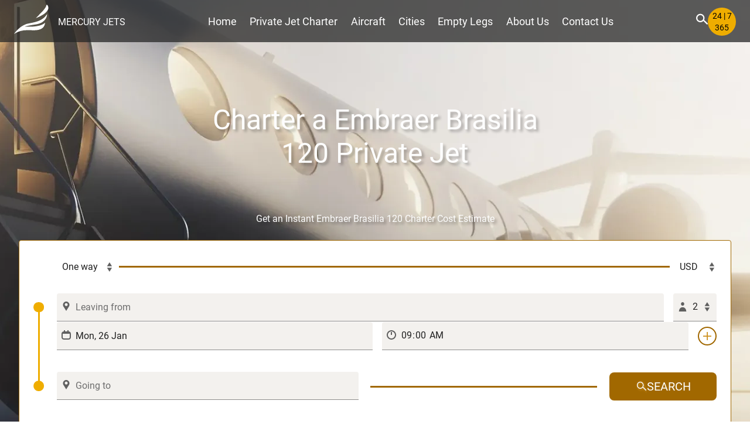

--- FILE ---
content_type: text/html; charset=UTF-8
request_url: https://www.mercuryjets.com/embraer-brasilia-120-charter/
body_size: 14719
content:
<!DOCTYPE html>
<html lang="en-US">
<head>
<meta charset="UTF-8">
<meta name="viewport" content="width=device-width, initial-scale=1.0">
<meta http-equiv="X-UA-Compatible" content="IE=edge">
<meta name="apple-itunes-app" content="app-id=1592075862">
<link rel="preload" as="image" href="https://www.mercuryjets.com/wp-content/themes/mercury-jets/assets/images/private-jets_pc.webp" imagesrcset="https://www.mercuryjets.com/wp-content/themes/mercury-jets/assets/images/private-jets_mb.webp 780w, https://www.mercuryjets.com/wp-content/themes/mercury-jets/assets/images/private-jets_pc.webp 1920w"  imagesizes="(max-width: 700px) 50vw, 100vw" fetchpriority="high">
<style>.tail_pageheader{background-image:url(https://www.mercuryjets.com/wp-content/themes/mercury-jets/assets/images/private-jets_mb.webp);background-repeat:no-repeat;background-position:50% -320px;height:100vh;background-attachment:fixed;background-color:#6f6f60}@media (min-width:768px){.tail_pageheader{background-image:url(https://www.mercuryjets.com/wp-content/themes/mercury-jets/assets/images/private-jets_pc.webp);background-position:40% -180px}}</style><link rel="preload" href="/multiform/styles/styles.min.css?v=2.3" as="style" onload="this.onload=null;this.rel='stylesheet'">
<link rel="stylesheet" href="/multiform/styles/mediastyles.min.css?v=1.4" media="screen"><link rel="preconnect" href="https://fonts.gstatic.com">
<link rel="preconnect" href="https://www.googletagmanager.com">
        <title>Embraer Brasilia 120 Charter | Aircraft Rental | Mercury Jets</title>

		<!-- All in One SEO Pro 4.9.3 - aioseo.com -->
	<meta name="description" content="Charter an Embraer Brasilia 120 VIP Airliners with Mercury Jets at the best price. Rent a private jet according to your schedule around the world 24/7." />
	<meta name="robots" content="max-snippet:-1, max-image-preview:large, max-video-preview:-1" />
	<meta name="author" content="Charter Flights"/>
	<link rel="canonical" href="https://www.mercuryjets.com/embraer-brasilia-120-charter/" />
	<meta name="generator" content="All in One SEO Pro (AIOSEO) 4.9.3" />
		<meta property="og:locale" content="en_US" />
		<meta property="og:site_name" content="Private Jet Charter - Air Charter - Charter Rental - Mercury Jets" />
		<meta property="og:type" content="website" />
		<meta property="og:title" content="Embraer Brasilia 120 Charter | Aircraft Rental | Mercury Jets" />
		<meta property="og:description" content="Charter an Embraer Brasilia 120 VIP Airliners with Mercury Jets at the best price. Rent a private jet according to your schedule around the world 24/7." />
		<meta property="og:url" content="https://www.mercuryjets.com/embraer-brasilia-120-charter/" />
		<meta property="og:image" content="https://www.mercuryjets.com/wp-content/uploads/2023/06/Embraer-Brasilia-120-Charter.jpg" />
		<meta property="og:image:secure_url" content="https://www.mercuryjets.com/wp-content/uploads/2023/06/Embraer-Brasilia-120-Charter.jpg" />
		<meta property="og:image:width" content="1920" />
		<meta property="og:image:height" content="1275" />
		<meta name="twitter:card" content="summary_large_image" />
		<meta name="twitter:site" content="@Mercuryjets" />
		<meta name="twitter:title" content="Embraer Brasilia 120 Charter | Aircraft Rental | Mercury Jets" />
		<meta name="twitter:description" content="Charter an Embraer Brasilia 120 VIP Airliners with Mercury Jets at the best price. Rent a private jet according to your schedule around the world 24/7." />
		<meta name="twitter:image" content="https://www.mercuryjets.com/wp-content/uploads/2023/06/Embraer-Brasilia-120-Charter.jpg" />
		<!-- All in One SEO Pro -->

<link rel='stylesheet' id='style-css' href='https://www.mercuryjets.com/wp-content/themes/mercury-jets/style.min.css?ver=1.5' media='all' />
<link rel='stylesheet' id='elementor-frontend-css' href='https://www.mercuryjets.com/wp-content/plugins/elementor/assets/css/frontend-lite.min.css?ver=3.19.2' media='all' />
<link rel='stylesheet' id='elementor-post-68054-css' href='https://www.mercuryjets.com/wp-content/uploads/elementor/css/post-68054.css?ver=1766047075' media='all' />
<link rel='stylesheet' id='elementor-post-81021-css' href='https://www.mercuryjets.com/wp-content/uploads/elementor/css/post-81021.css?ver=1766085099' media='all' />
<script src="https://www.mercuryjets.com/wp-includes/js/jquery/jquery.min.js?ver=3.7.1" id="jquery-core-js"></script>
<meta name="cdp-version" content="1.5.0" /><script type="application/ld+json">{"@context":"https://schema.org","@type":"BreadcrumbList","itemListElement":[{"@type":"ListItem","position":1,"item":{"@id":"https://www.mercuryjets.com","name":"Home"}},{"@type":"ListItem","position":2,"item":{"@id":"https://www.mercuryjets.com/category/aircraft/","name":"Aircraft"}},{"@type":"ListItem","position":3,"item":{"@id":"https://www.mercuryjets.com/category/aircraft/vip-airliners/","name":"VIP Airliners"}},{"@type":"ListItem","position":4,"item":{"@id":"https://www.mercuryjets.com/embraer-brasilia-120-charter/","name":"Embraer Brasilia 120 Charter"}}]}</script><script type="application/ld+json">{"@context":"https://schema.org","@type":"WebSite","name":"Mercury Jets","alternateName":"","url":"https://www.mercuryjets.com/","potentialAction":[{"@type":"SearchAction","target":"https://www.mercuryjets.com/search?q={search_term_string}","query-input":"required name=search_term_string"}]}</script><script type="application/ld+json">{"@context":"https://schema.org","@type":"Article","mainEntityOfPage":{"@type":"WebPage","@id":"https://www.mercuryjets.com/embraer-brasilia-120-charter/"},"headline":"Embraer Brasilia 120 Charter","datePublished":"2023-06-28T12:00:16+0000","dateModified":"2023-09-21T09:55:42+0000","author":{"@type":"Organization","name":"Charter Flights","url":"https://www.mercuryjets.com"},"description":"Charter a Embraer Brasilia 120 Private Jet Get an Instant Embraer Brasilia 120 Charter Cost Estimate Private Jets Type:VIP Ai...","image":{"@type":"ImageObject","url":"https://www.mercuryjets.com/wp-content/uploads/2023/06/Embraer-Brasilia-120-Charter.jpg","width":1920,"height":1275},"publisher":{"@type":"Organization","name":"Mercury Jets","logo":{"@type":"ImageObject","url":"https://www.mercuryjets.com/mercuryjets.png","width":89,"height":60}}}</script><link rel="apple-touch-icon" sizes="180x180" href="/apple-touch-icon.png">
<link rel="apple-touch-icon-precomposed" href="/mercury180.png">
<link rel="Shortcut Icon" href="/favicon.ico" type="image/x-icon">
<link rel="icon" type="image/png" href="/favicon.png">
<link rel="icon" type="image/png" sizes="48x48" href="/favicon-48x48.png">
<link rel="icon" type="image/png" sizes="32x32" href="/favicon-32x32.png">
<link rel="icon" type="image/png" sizes="16x16" href="/favicon-16x16.png">
<link rel="icon" type="image/png" href="/mercury192.png" sizes="192x192">
<link rel="manifest" href="/site.webmanifest">
<link rel="mask-icon" href="/safari-pinned-tab.svg" color="#5bbad5">
<meta name="msapplication-TileColor" content="#da532c">
<style> img,iframe,video,picture{max-width:100%;height:auto}</style>
    <script>(function(w,d,s,l,i){w[l]=w[l]||[];w[l].push({'gtm.start':new Date().getTime(),event:'gtm.js'});var f=d.getElementsByTagName(s)[0],j=d.createElement(s),dl=l!='dataLayer'?'&l='+l:'';j.async=!0;j.src='https://www.googletagmanager.com/gtm.js?id='+i+dl;f.parentNode.insertBefore(j,f)})(window,document,'script','dataLayer','GTM-P5ZXT76')</script>
<style id='wp-block-paragraph-inline-css'>
.is-small-text{font-size:.875em}.is-regular-text{font-size:1em}.is-large-text{font-size:2.25em}.is-larger-text{font-size:3em}.has-drop-cap:not(:focus):first-letter{float:left;font-size:8.4em;font-style:normal;font-weight:100;line-height:.68;margin:.05em .1em 0 0;text-transform:uppercase}body.rtl .has-drop-cap:not(:focus):first-letter{float:none;margin-left:.1em}p.has-drop-cap.has-background{overflow:hidden}:root :where(p.has-background){padding:1.25em 2.375em}:where(p.has-text-color:not(.has-link-color)) a{color:inherit}p.has-text-align-left[style*="writing-mode:vertical-lr"],p.has-text-align-right[style*="writing-mode:vertical-rl"]{rotate:180deg}
/*# sourceURL=https://www.mercuryjets.com/wp-includes/blocks/paragraph/style.min.css */
</style>
<style id='global-styles-inline-css'>
:root{--wp--preset--aspect-ratio--square: 1;--wp--preset--aspect-ratio--4-3: 4/3;--wp--preset--aspect-ratio--3-4: 3/4;--wp--preset--aspect-ratio--3-2: 3/2;--wp--preset--aspect-ratio--2-3: 2/3;--wp--preset--aspect-ratio--16-9: 16/9;--wp--preset--aspect-ratio--9-16: 9/16;--wp--preset--color--black: #000000;--wp--preset--color--cyan-bluish-gray: #abb8c3;--wp--preset--color--white: #ffffff;--wp--preset--color--pale-pink: #f78da7;--wp--preset--color--vivid-red: #cf2e2e;--wp--preset--color--luminous-vivid-orange: #ff6900;--wp--preset--color--luminous-vivid-amber: #fcb900;--wp--preset--color--light-green-cyan: #7bdcb5;--wp--preset--color--vivid-green-cyan: #00d084;--wp--preset--color--pale-cyan-blue: #8ed1fc;--wp--preset--color--vivid-cyan-blue: #0693e3;--wp--preset--color--vivid-purple: #9b51e0;--wp--preset--gradient--vivid-cyan-blue-to-vivid-purple: linear-gradient(135deg,rgb(6,147,227) 0%,rgb(155,81,224) 100%);--wp--preset--gradient--light-green-cyan-to-vivid-green-cyan: linear-gradient(135deg,rgb(122,220,180) 0%,rgb(0,208,130) 100%);--wp--preset--gradient--luminous-vivid-amber-to-luminous-vivid-orange: linear-gradient(135deg,rgb(252,185,0) 0%,rgb(255,105,0) 100%);--wp--preset--gradient--luminous-vivid-orange-to-vivid-red: linear-gradient(135deg,rgb(255,105,0) 0%,rgb(207,46,46) 100%);--wp--preset--gradient--very-light-gray-to-cyan-bluish-gray: linear-gradient(135deg,rgb(238,238,238) 0%,rgb(169,184,195) 100%);--wp--preset--gradient--cool-to-warm-spectrum: linear-gradient(135deg,rgb(74,234,220) 0%,rgb(151,120,209) 20%,rgb(207,42,186) 40%,rgb(238,44,130) 60%,rgb(251,105,98) 80%,rgb(254,248,76) 100%);--wp--preset--gradient--blush-light-purple: linear-gradient(135deg,rgb(255,206,236) 0%,rgb(152,150,240) 100%);--wp--preset--gradient--blush-bordeaux: linear-gradient(135deg,rgb(254,205,165) 0%,rgb(254,45,45) 50%,rgb(107,0,62) 100%);--wp--preset--gradient--luminous-dusk: linear-gradient(135deg,rgb(255,203,112) 0%,rgb(199,81,192) 50%,rgb(65,88,208) 100%);--wp--preset--gradient--pale-ocean: linear-gradient(135deg,rgb(255,245,203) 0%,rgb(182,227,212) 50%,rgb(51,167,181) 100%);--wp--preset--gradient--electric-grass: linear-gradient(135deg,rgb(202,248,128) 0%,rgb(113,206,126) 100%);--wp--preset--gradient--midnight: linear-gradient(135deg,rgb(2,3,129) 0%,rgb(40,116,252) 100%);--wp--preset--font-size--small: 13px;--wp--preset--font-size--medium: 20px;--wp--preset--font-size--large: 36px;--wp--preset--font-size--x-large: 42px;--wp--preset--spacing--20: 0.44rem;--wp--preset--spacing--30: 0.67rem;--wp--preset--spacing--40: 1rem;--wp--preset--spacing--50: 1.5rem;--wp--preset--spacing--60: 2.25rem;--wp--preset--spacing--70: 3.38rem;--wp--preset--spacing--80: 5.06rem;--wp--preset--shadow--natural: 6px 6px 9px rgba(0, 0, 0, 0.2);--wp--preset--shadow--deep: 12px 12px 50px rgba(0, 0, 0, 0.4);--wp--preset--shadow--sharp: 6px 6px 0px rgba(0, 0, 0, 0.2);--wp--preset--shadow--outlined: 6px 6px 0px -3px rgb(255, 255, 255), 6px 6px rgb(0, 0, 0);--wp--preset--shadow--crisp: 6px 6px 0px rgb(0, 0, 0);}:where(.is-layout-flex){gap: 0.5em;}:where(.is-layout-grid){gap: 0.5em;}body .is-layout-flex{display: flex;}.is-layout-flex{flex-wrap: wrap;align-items: center;}.is-layout-flex > :is(*, div){margin: 0;}body .is-layout-grid{display: grid;}.is-layout-grid > :is(*, div){margin: 0;}:where(.wp-block-columns.is-layout-flex){gap: 2em;}:where(.wp-block-columns.is-layout-grid){gap: 2em;}:where(.wp-block-post-template.is-layout-flex){gap: 1.25em;}:where(.wp-block-post-template.is-layout-grid){gap: 1.25em;}.has-black-color{color: var(--wp--preset--color--black) !important;}.has-cyan-bluish-gray-color{color: var(--wp--preset--color--cyan-bluish-gray) !important;}.has-white-color{color: var(--wp--preset--color--white) !important;}.has-pale-pink-color{color: var(--wp--preset--color--pale-pink) !important;}.has-vivid-red-color{color: var(--wp--preset--color--vivid-red) !important;}.has-luminous-vivid-orange-color{color: var(--wp--preset--color--luminous-vivid-orange) !important;}.has-luminous-vivid-amber-color{color: var(--wp--preset--color--luminous-vivid-amber) !important;}.has-light-green-cyan-color{color: var(--wp--preset--color--light-green-cyan) !important;}.has-vivid-green-cyan-color{color: var(--wp--preset--color--vivid-green-cyan) !important;}.has-pale-cyan-blue-color{color: var(--wp--preset--color--pale-cyan-blue) !important;}.has-vivid-cyan-blue-color{color: var(--wp--preset--color--vivid-cyan-blue) !important;}.has-vivid-purple-color{color: var(--wp--preset--color--vivid-purple) !important;}.has-black-background-color{background-color: var(--wp--preset--color--black) !important;}.has-cyan-bluish-gray-background-color{background-color: var(--wp--preset--color--cyan-bluish-gray) !important;}.has-white-background-color{background-color: var(--wp--preset--color--white) !important;}.has-pale-pink-background-color{background-color: var(--wp--preset--color--pale-pink) !important;}.has-vivid-red-background-color{background-color: var(--wp--preset--color--vivid-red) !important;}.has-luminous-vivid-orange-background-color{background-color: var(--wp--preset--color--luminous-vivid-orange) !important;}.has-luminous-vivid-amber-background-color{background-color: var(--wp--preset--color--luminous-vivid-amber) !important;}.has-light-green-cyan-background-color{background-color: var(--wp--preset--color--light-green-cyan) !important;}.has-vivid-green-cyan-background-color{background-color: var(--wp--preset--color--vivid-green-cyan) !important;}.has-pale-cyan-blue-background-color{background-color: var(--wp--preset--color--pale-cyan-blue) !important;}.has-vivid-cyan-blue-background-color{background-color: var(--wp--preset--color--vivid-cyan-blue) !important;}.has-vivid-purple-background-color{background-color: var(--wp--preset--color--vivid-purple) !important;}.has-black-border-color{border-color: var(--wp--preset--color--black) !important;}.has-cyan-bluish-gray-border-color{border-color: var(--wp--preset--color--cyan-bluish-gray) !important;}.has-white-border-color{border-color: var(--wp--preset--color--white) !important;}.has-pale-pink-border-color{border-color: var(--wp--preset--color--pale-pink) !important;}.has-vivid-red-border-color{border-color: var(--wp--preset--color--vivid-red) !important;}.has-luminous-vivid-orange-border-color{border-color: var(--wp--preset--color--luminous-vivid-orange) !important;}.has-luminous-vivid-amber-border-color{border-color: var(--wp--preset--color--luminous-vivid-amber) !important;}.has-light-green-cyan-border-color{border-color: var(--wp--preset--color--light-green-cyan) !important;}.has-vivid-green-cyan-border-color{border-color: var(--wp--preset--color--vivid-green-cyan) !important;}.has-pale-cyan-blue-border-color{border-color: var(--wp--preset--color--pale-cyan-blue) !important;}.has-vivid-cyan-blue-border-color{border-color: var(--wp--preset--color--vivid-cyan-blue) !important;}.has-vivid-purple-border-color{border-color: var(--wp--preset--color--vivid-purple) !important;}.has-vivid-cyan-blue-to-vivid-purple-gradient-background{background: var(--wp--preset--gradient--vivid-cyan-blue-to-vivid-purple) !important;}.has-light-green-cyan-to-vivid-green-cyan-gradient-background{background: var(--wp--preset--gradient--light-green-cyan-to-vivid-green-cyan) !important;}.has-luminous-vivid-amber-to-luminous-vivid-orange-gradient-background{background: var(--wp--preset--gradient--luminous-vivid-amber-to-luminous-vivid-orange) !important;}.has-luminous-vivid-orange-to-vivid-red-gradient-background{background: var(--wp--preset--gradient--luminous-vivid-orange-to-vivid-red) !important;}.has-very-light-gray-to-cyan-bluish-gray-gradient-background{background: var(--wp--preset--gradient--very-light-gray-to-cyan-bluish-gray) !important;}.has-cool-to-warm-spectrum-gradient-background{background: var(--wp--preset--gradient--cool-to-warm-spectrum) !important;}.has-blush-light-purple-gradient-background{background: var(--wp--preset--gradient--blush-light-purple) !important;}.has-blush-bordeaux-gradient-background{background: var(--wp--preset--gradient--blush-bordeaux) !important;}.has-luminous-dusk-gradient-background{background: var(--wp--preset--gradient--luminous-dusk) !important;}.has-pale-ocean-gradient-background{background: var(--wp--preset--gradient--pale-ocean) !important;}.has-electric-grass-gradient-background{background: var(--wp--preset--gradient--electric-grass) !important;}.has-midnight-gradient-background{background: var(--wp--preset--gradient--midnight) !important;}.has-small-font-size{font-size: var(--wp--preset--font-size--small) !important;}.has-medium-font-size{font-size: var(--wp--preset--font-size--medium) !important;}.has-large-font-size{font-size: var(--wp--preset--font-size--large) !important;}.has-x-large-font-size{font-size: var(--wp--preset--font-size--x-large) !important;}
/*# sourceURL=global-styles-inline-css */
</style>
</head>
<body class="wp-singular post-template-default single single-post postid-81021 single-format-standard wp-custom-logo wp-theme-mercury-jets category-aircraft category-vip-airliners elementor-default elementor-kit-68054 elementor-page elementor-page-81021">
<noscript><iframe src="https://www.googletagmanager.com/ns.html?id=GTM-P5ZXT76" height="0" width="0" style="display:none;visibility:hidden"></iframe></noscript>
<header class="header">
<div class="container">
<nav class="top-nav" aria-label="Main menu">
<div class="logo">
    <a href="https://www.mercuryjets.com/" class="custom-logo-link" rel="home"><img width="59" height="50" src="https://www.mercuryjets.com/wp-content/uploads/2023/09/mercury_white.svg" class="custom-logo" alt="Private Jet Charter | Jet Hire Rates | Air Charter Service | USA | Europe | Mercury Jets" decoding="async" /><span>MERCURY JETS</span></a></div>
<div class="menu-primary-container">
    <div class="close-btn"><img src="/multiform/assets/Iconssprite.svg#Remove" width="32" height="32" alt="icon close"></div>
    <ul id="menu-primary" class="menu"><li id="menu-item-90935" class="menu-item menu-item-type-post_type menu-item-object-page menu-item-home menu-item-90935"><a href="https://www.mercuryjets.com/"><span class="drop-down"></span>Home</a></li>
<li id="menu-item-7125" class="menu-item menu-item-7125"><a href="/private-jet-charter-cost-estimator/"><span class="drop-down"></span>Private Jet Charter</a></li>
<li id="menu-item-7126" class="menu-item menu-item-has-children menu-item-7126"><a href="/aircraft-charter/"><span class="drop-down"></span>Aircraft</a>
<ul class="sub-menu">
	<li id="menu-item-49614" class="menu-item menu-item-49614"><a href="/aircraft-charter/light-jets/"><span class="drop-down"></span>Light Jets</a></li>
	<li id="menu-item-49615" class="menu-item menu-item-49615"><a href="/aircraft-charter/mid-size-jets/"><span class="drop-down"></span>Midsize Jets</a></li>
	<li id="menu-item-55277" class="menu-item menu-item-55277"><a href="/aircraft-charter/super-midsize-jets/"><span class="drop-down"></span>Super Midsize Jets</a></li>
	<li id="menu-item-49616" class="menu-item menu-item-49616"><a href="/aircraft-charter/heavy-private-jets/"><span class="drop-down"></span>Heavy Jets</a></li>
	<li id="menu-item-92855" class="menu-item menu-item-92855"><a href="https://www.mercuryjets.com/aircraft-charter/ultra-long-range-jets/"><span class="drop-down"></span>Ultra Long Range Jets</a></li>
</ul>
</li>
<li id="menu-item-7127" class="menu-item menu-item-has-children menu-item-7127"><a href="/category/cities/"><span class="drop-down"></span>Cities</a>
<ul class="sub-menu">
	<li id="menu-item-49770" class="menu-item menu-item-49770"><a href="/category/private-charter-airports/"><span class="drop-down"></span>Airports</a></li>
</ul>
</li>
<li id="menu-item-7124" class="menu-item menu-item-7124"><a href="/empty-leg-flights/"><span class="drop-down"></span>Empty Legs</a></li>
<li id="menu-item-7121" class="menu-item menu-item-has-children menu-item-7121"><a href="/about-us/"><span class="drop-down"></span>About Us</a>
<ul class="sub-menu">
	<li id="menu-item-50919" class="menu-item menu-item-50919"><a href="/flight-safety/"><span class="drop-down"></span>Flight Safety</a></li>
</ul>
</li>
<li id="menu-item-7128" class="menu-item menu-item-7128"><a href="/contact-us/"><span class="drop-down"></span>Contact Us</a></li>
</ul></div>
<div class="nav-btns">
    <div class="search"><img loading="lazy" src="/multiform/assets/Iconssprite.svg#siteSearch" width="20" height="18" alt="icon search"></div>
    <div class="burger"><svg width="20" height="18" viewBox="0 0 20 18" fill="none" xmlns="http://www.w3.org/2000/svg"><line x1="20" y1="1" y2="1" stroke="white" stroke-width="2"></line><line x1="20" y1="8.61905" y2="8.61905" stroke="white" stroke-width="2"></line><line x1="20" y1="17" y2="17" stroke="white" stroke-width="2"></line></svg></div>
    <form action="#" id="searchform" class="searchform" method="get">
        <label class="search-label">
            <input type="text" class="search-input" id="s" name="q" value="" placeholder="Search" aria-label="Search">
            <span class="search-btn"><img loading="lazy" src="/multiform/assets/Iconssprite.svg#siteSearch" width="20" height="18" alt="icon search"></span>
        </label>
    </form>
    <div class="orange-btn"><span>24 | 7 365</span></div>
</div>
</nav>
</div>
</header>

        <main class="main-content">
            		<div data-elementor-type="wp-post" data-elementor-id="81021" class="elementor elementor-81021">
				<div class="elementor-element elementor-element-220c910 tail_pageheader e-con-full e-flex e-con e-parent" data-id="220c910" data-element_type="container" data-settings="{&quot;content_width&quot;:&quot;full&quot;}" data-core-v316-plus="true">
				<div class="elementor-element elementor-element-767ca124 elementor-widget elementor-widget-heading" data-id="767ca124" data-element_type="widget" data-widget_type="heading.default">
				<div class="elementor-widget-container">
			<style>/*! elementor - v3.19.0 - 07-02-2024 */
.elementor-heading-title{padding:0;margin:0;line-height:1}.elementor-widget-heading .elementor-heading-title[class*=elementor-size-]>a{color:inherit;font-size:inherit;line-height:inherit}.elementor-widget-heading .elementor-heading-title.elementor-size-small{font-size:15px}.elementor-widget-heading .elementor-heading-title.elementor-size-medium{font-size:19px}.elementor-widget-heading .elementor-heading-title.elementor-size-large{font-size:29px}.elementor-widget-heading .elementor-heading-title.elementor-size-xl{font-size:39px}.elementor-widget-heading .elementor-heading-title.elementor-size-xxl{font-size:59px}</style><h1 class="elementor-heading-title elementor-size-default">Charter a Embraer Brasilia 120 Private Jet</h1>		</div>
				</div>
				<div class="elementor-element elementor-element-78fec032 elementor-widget elementor-widget-html" data-id="78fec032" data-element_type="widget" data-widget_type="html.default">
				<div class="elementor-widget-container">
			<p class="subtitle">Get an Instant Embraer Brasilia 120 Charter Cost Estimate</p>
<div id="private_jet">
<div class="multiform" id="multiform"> <form class="form" action="#" id="mainform" name="mainform" autocomplete="off" novalidate> <div class="form__options options"> <label class="form__selector type-selector"> <select class="form__type-selector" id="airtype" name="airtype" tabindex="0" aria-label="Fly type"> <option value="one" id="oneway" selected>One way</option> <option value="round" id="roundtrip">Round trip</option> <option value="multi" id="multiway">Multi-city</option> </select> </label> <label class="form__selector currency-selector"> <select class="form__currency-selector" id="aircur" name="aircur" tabindex="0" aria-label="Currency selector"> <option value="USD" id="USD" selected>USD</option> <option value="EUR" id="EUR">EUR</option> <option value="GBP" id="GBP">GBP</option> </select> </label> </div> <div class="form__main-block" id="multiform_inner"> <div class="form__input-block input-block way" id="b0"> <div class="dragndropper" data-blockid="b0"></div> <label class="form__input-label airport-label"> <span class="form__icon icon-airport"></span> <input class="form__input input airport" placeholder="Leaving from" data-blockid="b0" id="airfrom" name="airport[]" autocomplete="off" value="" tabindex="0" aria-label="Departure"> </label> <div class="pax-block"> <div class="form__input-label pax-label" data-blockid="b0"> <div class="form__input input pax-input" data-blockid="b0" tabindex="0"> <span class="icon-pax"></span> <span class="pax-val">2</span> <span class="icon-pax-arrows"></span> </div> </div> <div class="form__modal pax-modal"> <div class="modal-title">Passengers</div> <div class="modal-input"> <button class="modal-btn minus-btn" data-blockid="b0">-</button> <input class="modal-val" name="pax[]" type="number" id="airpax0" value="2" data-blockid="b0" aria-label="Number of passengers"> <button class="modal-btn plus-btn" data-blockid="b0">+</button> </div> <div class="modal-btns"> <button class="modal-btn modal-cancel-btn" data-blockid="b0">Cancel</button> <button class="modal-btn modal-done-btn" data-blockid="b0">Done</button> </div> </div> </div> <div class="input-block__bottom"> <label class="form__input-label date-label"> <span class="form__icon icon-date"></span> <input class="form__input input date" name="date[]" id="airdate0" data-blockid="b0" readonly value="" tabindex="0" aria-label="Fly date" lang="en-US"> </label> <label class="form__input-label time-label"> <span class="form__icon icon-time"></span> <input class="form__input input time" name="time[]" type="time" value="09:00" id="airtime0" data-blockid="b0" tabindex="0" aria-label="Fly time"> </label> <div class="form__btns"> <button class="form__btn remove-btn" style="visibility:hidden;display:none" data-blockid="b0" aria-label="Remove"></button> <button class="form__btn add-btn" data-blockid="b0" tabindex="0" aria-label="Add flight route"></button> </div> </div> </div> <div class="form__input-block input-block" id="blast"> <div class="dragndropper" data-blockid="blast"></div> <label class="form__input-label airport-label"> <span class="form__icon icon-airport"></span> <input class="form__input input airport" placeholder="Going to" data-blockid="blast" name="airport[]" id="airto" autocomplete="off" value="" tabindex="0" aria-label="Arrival"> </label> <div class="pax-block"> <div class="form__input-label pax-label" data-blockid="blast" style="display:none"> <div class="form__input input pax-input" data-blockid="blast"> <span class="icon-pax"></span> <span class="pax-val">2</span> <span class="icon-pax-arrows"></span> </div> </div> <div class="form__modal pax-modal"> <div class="modal-title">Passengers</div> <div class="modal-input"> <button class="modal-btn minus-btn" data-blockid="blast">-</button> <input class="modal-val" name="pax[]" id="airpaxlast" value="2" data-blockid="blast" aria-label="Number of passengers"> <button class="modal-btn plus-btn" data-blockid="blast">+</button> </div> <div class="modal-btns"> <button class="modal-btn modal-cancel-btn" data-blockid="blast">Cancel</button> <button class="modal-btn modal-done-btn" data-blockid="blast">Done</button> </div> </div> </div> <div class="input-block__bottom" style="display:none"> <label class="form__input-label date-label last-hidden" style="display:none"> <span class="form__icon icon-date"></span> <input class="form__input input date" name="date[]" id="airdatelast" value="" data-blockid="blast" readonly aria-label="Arrival date" lang="en-US"> </label> <label class="form__input-label time-label last-hidden" style="display:none"> <span class="form__icon icon-time"></span> <input class="form__input input time" name="time[]" type="time" value="09:00" id="airtimelast" data-blockid="blast" aria-label="Arrival time"> </label> <div class="form__btns last-hidden"> <button class="form__btn remove-btn" style="display:none" data-blockid="blast" aria-label="Remove flight route"></button> <button class="form__btn add-btn" data-blockid="blast" style="display:none" aria-label="Add flight route"></button> </div> </div> </div> <div class="form__bottom-block"> <button class="form__btn submit-btn" id="submitform" type="submit" tabindex="0"><span class="icon-search"></span>Search</button> </div> </div> </form> <p id="mf__tp"><a href="/private-jet-charter-cost-estimator/#customers"><strong>Excellent 4.9</strong> out of 5 <span class="elementor-hidden-phone">based on 1000+ reviews</span> <img loading="lazy" decoding="async" src="https://app.mercuryjets.com/tp.svg" alt="trustpilot" width="75" height="18"></a></p> <div class="placeholder" style="display:none"></div> <div class="search-result" id="searchresult" style="display:none"> </div> <div class="inquiry-form" id="inquiry-form" style="display:none"> </div> <script src="/multiform/script/firmInfo.min.js?v=1.0"></script> </div>
</div>		</div>
				</div>
				</div>
		<div class="elementor-element elementor-element-2fd350a1 tail_icons e-flex e-con-boxed e-con e-parent" data-id="2fd350a1" data-element_type="container" data-settings="{&quot;content_width&quot;:&quot;boxed&quot;}" data-core-v316-plus="true">
					<div class="e-con-inner">
		<div class="elementor-element elementor-element-2e2e918e e-con-full e-flex e-con e-parent" data-id="2e2e918e" data-element_type="container" data-settings="{&quot;content_width&quot;:&quot;full&quot;}" data-core-v316-plus="true">
				<div class="elementor-element elementor-element-3658929a tail_icons elementor-widget elementor-widget-image" data-id="3658929a" data-element_type="widget" data-widget_type="image.default">
				<div class="elementor-widget-container">
			<style>/*! elementor - v3.19.0 - 07-02-2024 */
.elementor-widget-image{text-align:center}.elementor-widget-image a{display:inline-block}.elementor-widget-image a img[src$=".svg"]{width:48px}.elementor-widget-image img{vertical-align:middle;display:inline-block}</style>										<img loading="lazy" decoding="async" width="512" height="512" src="https://www.mercuryjets.com/wp-content/uploads/2023/05/tail_icon.svg" class="attachment-large size-large wp-image-73643" alt="plane" />													</div>
				</div>
				<div class="elementor-element elementor-element-4972b040 elementor-widget elementor-widget-text-editor" data-id="4972b040" data-element_type="widget" data-widget_type="text-editor.default">
				<div class="elementor-widget-container">
			<style>/*! elementor - v3.19.0 - 07-02-2024 */
.elementor-widget-text-editor.elementor-drop-cap-view-stacked .elementor-drop-cap{background-color:#69727d;color:#fff}.elementor-widget-text-editor.elementor-drop-cap-view-framed .elementor-drop-cap{color:#69727d;border:3px solid;background-color:transparent}.elementor-widget-text-editor:not(.elementor-drop-cap-view-default) .elementor-drop-cap{margin-top:8px}.elementor-widget-text-editor:not(.elementor-drop-cap-view-default) .elementor-drop-cap-letter{width:1em;height:1em}.elementor-widget-text-editor .elementor-drop-cap{float:left;text-align:center;line-height:1;font-size:50px}.elementor-widget-text-editor .elementor-drop-cap-letter{display:inline-block}</style>				<p style="text-align: center;"><strong>Private Jets Type:</strong><br />VIP Airliner</p>						</div>
				</div>
				</div>
		<div class="elementor-element elementor-element-1459c485 e-con-full e-flex e-con e-parent" data-id="1459c485" data-element_type="container" data-settings="{&quot;content_width&quot;:&quot;full&quot;}" data-core-v316-plus="true">
				<div class="elementor-element elementor-element-7c12e07 tail_icons elementor-widget elementor-widget-image" data-id="7c12e07" data-element_type="widget" data-widget_type="image.default">
				<div class="elementor-widget-container">
													<img loading="lazy" decoding="async" width="512" height="512" src="https://www.mercuryjets.com/wp-content/uploads/2023/05/time_icon.svg" class="attachment-large size-large wp-image-73642" alt="billable flight hour" />													</div>
				</div>
				<div class="elementor-element elementor-element-7f06a50 elementor-widget elementor-widget-text-editor" data-id="7f06a50" data-element_type="widget" data-widget_type="text-editor.default">
				<div class="elementor-widget-container">
							<p style="text-align: center;"><strong>Estimated Price Per Hour:</strong><br />$2,760</p>						</div>
				</div>
				</div>
		<div class="elementor-element elementor-element-54cab135 e-con-full e-flex e-con e-parent" data-id="54cab135" data-element_type="container" data-settings="{&quot;content_width&quot;:&quot;full&quot;}" data-core-v316-plus="true">
				<div class="elementor-element elementor-element-212e2a50 tail_icons elementor-widget elementor-widget-image" data-id="212e2a50" data-element_type="widget" data-widget_type="image.default">
				<div class="elementor-widget-container">
													<img loading="lazy" decoding="async" width="512" height="513" src="https://www.mercuryjets.com/wp-content/uploads/2023/05/seat_icon.svg" class="attachment-large size-large wp-image-73641" alt="seat" />													</div>
				</div>
				<div class="elementor-element elementor-element-2c747426 elementor-widget elementor-widget-text-editor" data-id="2c747426" data-element_type="widget" data-widget_type="text-editor.default">
				<div class="elementor-widget-container">
							<p style="text-align: center;"><strong>Seating:</strong><br />30</p>						</div>
				</div>
				</div>
					</div>
				</div>
		<div class="elementor-element elementor-element-9bd772e basecol2 e-flex e-con-boxed e-con e-parent" data-id="9bd772e" data-element_type="container" data-settings="{&quot;content_width&quot;:&quot;boxed&quot;}" data-core-v316-plus="true">
					<div class="e-con-inner">
		<div class="elementor-element elementor-element-315a8ff e-con-full e-flex e-con e-parent" data-id="315a8ff" data-element_type="container" data-settings="{&quot;content_width&quot;:&quot;full&quot;}" data-core-v316-plus="true">
				<div class="elementor-element elementor-element-1bb8f408 elementor-widget elementor-widget-text-editor" data-id="1bb8f408" data-element_type="widget" data-widget_type="text-editor.default">
				<div class="elementor-widget-container">
							<h2>Embraer Brasilia 120 Private Charter Flights</h2><p>Embraer Brasilia 120 is a twin-turboprop commuter airliner built in Brazil by the aerospace corporation Embraer, which is now among the world&#8217;s leading manufacturers of commercial and military aircraft. Embraer Brasilia private jet charter is currently a favored option for regional and commuter airlines, as well as corporate and government transportation. </p><h2>Embraer Brasilia 120 Price Rental</h2><p><strong>The average cost to charter Embraer Brasilia 120 is around $2,760 per hour.</strong></p><p>For charter rates and availability of Embraer Brasilia 120, please submit the flight request form, or call our agents 24/7 at +1 (212) 840 8000.</p>						</div>
				</div>
				</div>
		<div class="elementor-element elementor-element-3be56284 e-con-full e-flex e-con e-parent" data-id="3be56284" data-element_type="container" data-settings="{&quot;content_width&quot;:&quot;full&quot;}" data-core-v316-plus="true">
				<div class="elementor-element elementor-element-4d71c50a elementor-widget elementor-widget-image" data-id="4d71c50a" data-element_type="widget" data-widget_type="image.default">
				<div class="elementor-widget-container">
													<img loading="lazy" decoding="async" width="1920" height="1275" src="https://www.mercuryjets.com/wp-content/uploads/2023/06/Embraer-Brasilia-120-Charter.jpg" class="attachment-2048x2048 size-2048x2048 wp-image-81022" alt="Embraer Brasilia 120 Charter" srcset="https://www.mercuryjets.com/wp-content/uploads/2023/06/Embraer-Brasilia-120-Charter.jpg 1920w, https://www.mercuryjets.com/wp-content/uploads/2023/06/Embraer-Brasilia-120-Charter-300x199.jpg 300w, https://www.mercuryjets.com/wp-content/uploads/2023/06/Embraer-Brasilia-120-Charter-768x510.jpg 768w, https://www.mercuryjets.com/wp-content/uploads/2023/06/Embraer-Brasilia-120-Charter-1030x684.jpg 1030w, https://www.mercuryjets.com/wp-content/uploads/2023/06/Embraer-Brasilia-120-Charter-1536x1020.jpg 1536w, https://www.mercuryjets.com/wp-content/uploads/2023/06/Embraer-Brasilia-120-Charter-617x410.jpg 617w, https://www.mercuryjets.com/wp-content/uploads/2023/06/Embraer-Brasilia-120-Charter-1033x686.jpg 1033w" sizes="(max-width: 1920px) 100vw, 1920px" />													</div>
				</div>
				</div>
					</div>
				</div>
		<div class="elementor-element elementor-element-2915e87c tail_overview e-flex e-con-boxed e-con e-parent" data-id="2915e87c" data-element_type="container" data-settings="{&quot;content_width&quot;:&quot;boxed&quot;}" data-core-v316-plus="true">
					<div class="e-con-inner">
				<div class="elementor-element elementor-element-41f70257 elementor-widget elementor-widget-text-editor" data-id="41f70257" data-element_type="widget" data-widget_type="text-editor.default">
				<div class="elementor-widget-container">
							<h2 style="text-align: center;">Overview Embraer Brasilia 120</h2><p>Embraer Brasilia, which was introduced in the 1980s as a regional airliner, was originally intended to accommodate up to 30 passengers. With its high-wing configuration, it provides excellent visibility and easy passenger and cargo handling. Embraer Brasilia private jet charter is particularly noteworthy for its ability to operate on short runways, making it an ideal choice for smaller regional airports. Two Pratt &amp; Whitney Canada PW118 engines provide ample power to navigate through various weather conditions.</p>						</div>
				</div>
					</div>
				</div>
		<div class="elementor-element elementor-element-69991070 tail_performance e-flex e-con-boxed e-con e-parent" data-id="69991070" data-element_type="container" data-settings="{&quot;content_width&quot;:&quot;boxed&quot;}" data-core-v316-plus="true">
					<div class="e-con-inner">
		<div class="elementor-element elementor-element-763212f2 e-con-full e-flex e-con e-parent" data-id="763212f2" data-element_type="container" data-settings="{&quot;content_width&quot;:&quot;full&quot;}" data-core-v316-plus="true">
				<div class="elementor-element elementor-element-5f30fad8 elementor-widget elementor-widget-text-editor" data-id="5f30fad8" data-element_type="widget" data-widget_type="text-editor.default">
				<div class="elementor-widget-container">
							<h3 style="text-align: center;">General Performance</h3><table><tbody><tr><th>Luggage Capacity</th><td>222 ft³</td></tr><tr><th>Cruise Speed</th><td>300 KTAS</td></tr><tr><th>Certified Ceiling</th><td>26000 ft</td></tr><tr><th>Takeoff Distance</th><td>5085 ft</td></tr><tr><th>Landing Distance</th><td>4560 ft</td></tr><tr><th>Max Takeoff Weight</th><td>26433 lbs</td></tr><tr><th>Max Landing Weight</th><td>25794 lbs</td></tr></tbody></table>						</div>
				</div>
				</div>
		<div class="elementor-element elementor-element-127de21 e-con-full e-flex e-con e-parent" data-id="127de21" data-element_type="container" data-settings="{&quot;content_width&quot;:&quot;full&quot;}" data-core-v316-plus="true">
				<div class="elementor-element elementor-element-36881d89 elementor-widget elementor-widget-text-editor" data-id="36881d89" data-element_type="widget" data-widget_type="text-editor.default">
				<div class="elementor-widget-container">
							<h3 style="text-align: center;">Cabin Size</h3><table><tbody><tr><th>Length</th><td>30.78 ft</td></tr><tr><th>Width</th><td><p>6.88 ft</p></td></tr><tr><th>Height</th><td><p>5.76 ft</p></td></tr></tbody></table>						</div>
				</div>
				</div>
					</div>
				</div>
		<div class="elementor-element elementor-element-5566005d tail_overview e-flex e-con-boxed e-con e-parent" data-id="5566005d" data-element_type="container" data-settings="{&quot;content_width&quot;:&quot;boxed&quot;}" data-core-v316-plus="true">
					<div class="e-con-inner">
				<div class="elementor-element elementor-element-757191e2 elementor-widget elementor-widget-text-editor" data-id="757191e2" data-element_type="widget" data-widget_type="text-editor.default">
				<div class="elementor-widget-container">
							<h2 style="text-align: center;">Embraer Brasilia 120 Interior </h2><p>Embraer Brasilia 120 private jet charter offers seating for 30 passengers and a spacious 222 cubic feet of passenger baggage. To enhance the passenger experience, the aircraft is equipped with a passive vibration and cabin noise reduction system. In addition, the cabin features a galley for hospitality services and a fully enclosed lavatory located at the rear of the aircraft. </p>						</div>
				</div>
					</div>
				</div>
		<div class="elementor-element elementor-element-73edfaea faq e-flex e-con-boxed e-con e-parent" data-id="73edfaea" data-element_type="container" data-settings="{&quot;content_width&quot;:&quot;boxed&quot;}" data-core-v316-plus="true">
					<div class="e-con-inner">
				<div class="elementor-element elementor-element-3b59cb89 elementor-widget elementor-widget-heading" data-id="3b59cb89" data-element_type="widget" data-widget_type="heading.default">
				<div class="elementor-widget-container">
			<h2 class="elementor-heading-title elementor-size-default">FAQ: Embraer Brasilia 120</h2>		</div>
				</div>
				<div class="elementor-element elementor-element-73ab7384 elementor-widget elementor-widget-accordion" data-id="73ab7384" data-element_type="widget" data-widget_type="accordion.default">
				<div class="elementor-widget-container">
			<style>/*! elementor - v3.19.0 - 07-02-2024 */
.elementor-accordion{text-align:left}.elementor-accordion .elementor-accordion-item{border:1px solid #d5d8dc}.elementor-accordion .elementor-accordion-item+.elementor-accordion-item{border-top:none}.elementor-accordion .elementor-tab-title{margin:0;padding:15px 20px;font-weight:700;line-height:1;cursor:pointer;outline:none}.elementor-accordion .elementor-tab-title .elementor-accordion-icon{display:inline-block;width:1.5em}.elementor-accordion .elementor-tab-title .elementor-accordion-icon svg{width:1em;height:1em}.elementor-accordion .elementor-tab-title .elementor-accordion-icon.elementor-accordion-icon-right{float:right;text-align:right}.elementor-accordion .elementor-tab-title .elementor-accordion-icon.elementor-accordion-icon-left{float:left;text-align:left}.elementor-accordion .elementor-tab-title .elementor-accordion-icon .elementor-accordion-icon-closed{display:block}.elementor-accordion .elementor-tab-title .elementor-accordion-icon .elementor-accordion-icon-opened,.elementor-accordion .elementor-tab-title.elementor-active .elementor-accordion-icon-closed{display:none}.elementor-accordion .elementor-tab-title.elementor-active .elementor-accordion-icon-opened{display:block}.elementor-accordion .elementor-tab-content{display:none;padding:15px 20px;border-top:1px solid #d5d8dc}@media (max-width:767px){.elementor-accordion .elementor-tab-title{padding:12px 15px}.elementor-accordion .elementor-tab-title .elementor-accordion-icon{width:1.2em}.elementor-accordion .elementor-tab-content{padding:7px 15px}}.e-con-inner>.elementor-widget-accordion,.e-con>.elementor-widget-accordion{width:var(--container-widget-width);--flex-grow:var(--container-widget-flex-grow)}</style>		<div class="elementor-accordion">
							<div class="elementor-accordion-item">
					<div id="elementor-tab-title-1941" class="elementor-tab-title" data-tab="1" role="button" aria-controls="elementor-tab-content-1941" aria-expanded="false">
													<span class="elementor-accordion-icon elementor-accordion-icon-left" aria-hidden="true">
															<span class="elementor-accordion-icon-closed">+</span>
								<span class="elementor-accordion-icon-opened">–</span>
														</span>
												<span class="elementor-accordion-title">What is the flight range of Embraer Brasilia 120?</span>
					</div>
					<div id="elementor-tab-content-1941" class="elementor-tab-content elementor-clearfix" data-tab="1" role="region" aria-labelledby="elementor-tab-title-1941"><p>The 1,744 nautical miles amazing range of the Embraer Brasilia 120 private jet makes it the perfect airplane for long-distance travel. For instance, a chartered Embraer Brasilia 120 may reach Miami to Mexico City or from Los Angeles to Mazatlan in a surprisingly short length of time.</p></div>
				</div>
							<div class="elementor-accordion-item">
					<div id="elementor-tab-title-1942" class="elementor-tab-title" data-tab="2" role="button" aria-controls="elementor-tab-content-1942" aria-expanded="false">
													<span class="elementor-accordion-icon elementor-accordion-icon-left" aria-hidden="true">
															<span class="elementor-accordion-icon-closed">+</span>
								<span class="elementor-accordion-icon-opened">–</span>
														</span>
												<span class="elementor-accordion-title">How many hours can an Embraer Brasilia 120 fly?</span>
					</div>
					<div id="elementor-tab-content-1942" class="elementor-tab-content elementor-clearfix" data-tab="2" role="region" aria-labelledby="elementor-tab-title-1942"><p>The maximum time for a private jet charter on an Embraer Brasilia 120 is between 3,5 to 4 hours, depending on factors like the weather, altitude, payload, and route.</p></div>
				</div>
							<div class="elementor-accordion-item">
					<div id="elementor-tab-title-1943" class="elementor-tab-title" data-tab="3" role="button" aria-controls="elementor-tab-content-1943" aria-expanded="false">
													<span class="elementor-accordion-icon elementor-accordion-icon-left" aria-hidden="true">
															<span class="elementor-accordion-icon-closed">+</span>
								<span class="elementor-accordion-icon-opened">–</span>
														</span>
												<span class="elementor-accordion-title">How long of a runway does an Embraer Brasilia 120 need?</span>
					</div>
					<div id="elementor-tab-content-1943" class="elementor-tab-content elementor-clearfix" data-tab="3" role="region" aria-labelledby="elementor-tab-title-1943"><p>The runway for Embraer Brasilia 120 private jet charter is about 5085 ft for takeoff and 4560 ft for landing.</p></div>
				</div>
										<script type="application/ld+json">{"@context":"https:\/\/schema.org","@type":"FAQPage","mainEntity":[{"@type":"Question","name":"What is the flight range of Embraer Brasilia 120?","acceptedAnswer":{"@type":"Answer","text":"<p>The 1,744 nautical miles amazing range of the Embraer Brasilia 120 private jet makes it the perfect airplane for long-distance travel. For instance, a chartered Embraer Brasilia 120 may reach Miami to Mexico City or from Los Angeles to Mazatlan in a surprisingly short length of time.<\/p>"}},{"@type":"Question","name":"How many hours can an Embraer Brasilia 120 fly?","acceptedAnswer":{"@type":"Answer","text":"<p>The maximum time for a private jet charter on an Embraer Brasilia 120 is between 3,5 to 4 hours, depending on factors like the weather, altitude, payload, and route.<\/p>"}},{"@type":"Question","name":"How long of a runway does an Embraer Brasilia 120 need?","acceptedAnswer":{"@type":"Answer","text":"<p>The runway for Embraer Brasilia 120 private jet charter is about 5085 ft for takeoff and 4560 ft for landing.<\/p>"}}]}</script>
					</div>
				</div>
				</div>
					</div>
				</div>
		<div class="elementor-element elementor-element-e5d553a simular_tails e-flex e-con-boxed e-con e-parent" data-id="e5d553a" data-element_type="container" data-settings="{&quot;content_width&quot;:&quot;boxed&quot;}" data-core-v316-plus="true">
					<div class="e-con-inner">
				<div class="elementor-element elementor-element-9150c7f elementor-widget elementor-widget-heading" data-id="9150c7f" data-element_type="widget" data-widget_type="heading.default">
				<div class="elementor-widget-container">
			<h2 class="elementor-heading-title elementor-size-default">Similar Private Jets to Embraer Brasilia 120</h2>		</div>
				</div>
				<div class="elementor-element elementor-element-6e724779 elementor-widget elementor-widget-html" data-id="6e724779" data-element_type="widget" data-widget_type="html.default">
				<div class="elementor-widget-container">
			<div class="tailcategories"><div class="inner"><div class="slider-item"><a href="https://www.mercuryjets.com/airbus-a319neo-charter/"><img loading="lazy" decoding="async" width="1030" height="687" src="https://www.mercuryjets.com/wp-content/uploads/2025/05/airbus-a319neo-charter-1030x687.jpg" class="attachment-large size-large wp-post-image" alt="Airbus A319neo Charter" /><div class="categoryt-title">Airbus A319neo Charter</div></a></div><div class="slider-item"><a href="https://www.mercuryjets.com/lineage-1000-charter/"><img loading="lazy" decoding="async" width="1030" height="687" src="https://www.mercuryjets.com/wp-content/uploads/2024/05/lineage-1000-charter-1030x687.jpg" class="attachment-large size-large wp-post-image" alt="Lineage 1000 Charter" /><div class="categoryt-title">Lineage 1000 Charter</div></a></div><div class="slider-item"><a href="https://www.mercuryjets.com/boeing-747-charter/"><img loading="lazy" decoding="async" width="1030" height="687" src="https://www.mercuryjets.com/wp-content/uploads/2024/05/boeing-747-charter-1030x687.jpg" class="attachment-large size-large wp-post-image" alt="Boeing 747 Charter" /><div class="categoryt-title">Boeing 747 Charter</div></a></div><div class="slider-item"><a href="https://www.mercuryjets.com/boeing-business-jet-charter/"><img loading="lazy" decoding="async" width="1030" height="687" src="https://www.mercuryjets.com/wp-content/uploads/2023/10/Boeing-Business-Jet-Charter-1030x687.jpg" class="attachment-large size-large wp-post-image" alt="Boeing Business Jet Charter" /><div class="categoryt-title">Boeing Business Jet Charter</div></a></div><div class="slider-item"><a href="https://www.mercuryjets.com/private-jet-charter-bombardier-crj-200/"><img loading="lazy" decoding="async" width="1024" height="768" src="https://www.mercuryjets.com/wp-content/uploads/2022/04/private-jet-charter-bombardier-crj-200-1-1024x768.jpg" class="attachment-large size-large wp-post-image" alt="Private Jet Charter Bombardier CRJ-200" /><div class="categoryt-title">Bombardier CRJ-200 Charter</div></a></div><div class="slider-item"><a href="https://www.mercuryjets.com/dornier-328jet-charter/"><img loading="lazy" decoding="async" width="1024" height="683" src="https://www.mercuryjets.com/wp-content/uploads/2021/11/Private-Jet-Charter-Dornier-328JET-1024x683.jpg" class="attachment-large size-large wp-post-image" alt="Private Jet Charter Dornier 328JET" /><div class="categoryt-title">Dornier 328JET Charter</div></a></div><div class="slider-item"><a href="https://www.mercuryjets.com/embraer-erj-135-charter/"><img loading="lazy" decoding="async" width="1024" height="681" src="https://www.mercuryjets.com/wp-content/uploads/2021/11/Private-Jet-Charter-Embraer-ERJ-135-1024x681.jpg" class="attachment-large size-large wp-post-image" alt="Private Jet Charter Embraer ERJ 135" /><div class="categoryt-title">Embraer ERJ 135 Charter</div></a></div><div class="slider-item"><a href="https://www.mercuryjets.com/embraer-erj-140-charter/"><img loading="lazy" decoding="async" width="965" height="768" src="https://www.mercuryjets.com/wp-content/uploads/2021/11/Private-Jet-Charter-Embraer-ERJ-140-965x768.jpg" class="attachment-large size-large wp-post-image" alt="Private Jet Charter Embraer ERJ 140" /><div class="categoryt-title">Embraer ERJ 140 Charter</div></a></div><div class="slider-item"><a href="https://www.mercuryjets.com/private-jet-charter-embraer-erj-145/"><img loading="lazy" decoding="async" width="1024" height="683" src="https://www.mercuryjets.com/wp-content/uploads/2021/11/Private-Jet-Charter-Embraer-ERJ-145-1024x683.jpg" class="attachment-large size-large wp-post-image" alt="Private Jet Charter Embraer ERJ 145" /><div class="categoryt-title">Embraer ERJ 145 Charter</div></a></div><div class="slider-item"><a href="https://www.mercuryjets.com/embraer-lineage-1000e-charter/"><img loading="lazy" decoding="async" width="1018" height="768" src="https://www.mercuryjets.com/wp-content/uploads/2016/09/Charter-a-Embraer-Lineage-1000E-Private-Jet-1018x768.jpg" class="attachment-large size-large wp-post-image" alt="Charter a Embraer Lineage 1000E Private Jet" /><div class="categoryt-title">Embraer Lineage 1000E Charter</div></a></div></div><button class="prev" aria-label="Prev"><svg width="36" height="42" viewBox="0 0 36 42" fill="none" xmlns="http://www.w3.org/2000/svg"><path d="M-1.04907e-06 21L36 0.215391L36 41.7846L-1.04907e-06 21Z" fill="#CC8F1C"/></svg></button>
        <button class="next" aria-label="Next"><svg width="36" height="42" viewBox="0 0 36 42" fill="none" xmlns="http://www.w3.org/2000/svg"><path d="M36 21L-1.9576e-06 41.7846L-1.40549e-07 0.21539L36 21Z" fill="#CC8F1C"/></svg></button></div>

<script type="application/ld+json">
    {"@context": "https://schema.org/","@type": "ItemList","itemListElement": [{"@type": "ListItem","position": 1,"name": "Airbus A319neo Charter","url": "https://www.mercuryjets.com/airbus-a319neo-charter/","image":"https://www.mercuryjets.com/wp-content/uploads/2025/05/airbus-a319neo-charter.jpg","description":"Charter an Airbus A319neo VIP airliner with Mercury Jets at the best price. Rent a corporate jet according to your schedule around the world 24/7."},{"@type": "ListItem","position": 2,"name": "Lineage 1000 Charter","url": "https://www.mercuryjets.com/lineage-1000-charter/","image":"https://www.mercuryjets.com/wp-content/uploads/2024/05/lineage-1000-charter.jpg","description":"Charter a Lineage 1000 VIP Airliner with Mercury Jets at the best price. Rent a private jet according to your schedule around the world 24/7."},{"@type": "ListItem","position": 3,"name": "Boeing 747 Charter","url": "https://www.mercuryjets.com/boeing-747-charter/","image":"https://www.mercuryjets.com/wp-content/uploads/2024/05/boeing-747-charter.jpg","description":"Charter a Boeing 747 airliner with Mercury Jets at the best price. Rent a private jet according to your schedule around the world 24/7."},{"@type": "ListItem","position": 4,"name": "Boeing Business Jet Charter","url": "https://www.mercuryjets.com/boeing-business-jet-charter/","image":"https://www.mercuryjets.com/wp-content/uploads/2023/10/Boeing-Business-Jet-Charter.jpg","description":"Charter a Boeing Business Jet BBJ 777X VIP Airliners with Mercury Jets at the best price. Rent a private jet according to your schedule around the world 24/7."},{"@type": "ListItem","position": 5,"name": "Bombardier CRJ-200 Charter","url": "https://www.mercuryjets.com/private-jet-charter-bombardier-crj-200/","image":"https://www.mercuryjets.com/wp-content/uploads/2022/04/private-jet-charter-bombardier-crj-200-1.jpg","description":"Charter a CRJ-200 VIP Airliners with Mercury Jets at the best price. Rent a private jet according to your schedule around the world 24/7."},{"@type": "ListItem","position": 6,"name": "Dornier 328JET Charter","url": "https://www.mercuryjets.com/dornier-328jet-charter/","image":"https://www.mercuryjets.com/wp-content/uploads/2021/11/Private-Jet-Charter-Dornier-328JET.jpg","description":"Charter a Dornier 328JET VIP Airliners with Mercury Jets at the best price. Rent a private jet according to your schedule around the world 24/7."},{"@type": "ListItem","position": 7,"name": "Embraer ERJ 135 Charter","url": "https://www.mercuryjets.com/embraer-erj-135-charter/","image":"https://www.mercuryjets.com/wp-content/uploads/2021/11/Private-Jet-Charter-Embraer-ERJ-135.jpg","description":"Charter a Embraer ERJ 135 VIP Airliners with Mercury Jets at the best price. Rent a private jet according to your schedule around the world 24/7."},{"@type": "ListItem","position": 8,"name": "Embraer ERJ 140 Charter","url": "https://www.mercuryjets.com/embraer-erj-140-charter/","image":"https://www.mercuryjets.com/wp-content/uploads/2021/11/Private-Jet-Charter-Embraer-ERJ-140.jpg","description":"Charter a Embraer ERJ 140 VIP Airliners with Mercury Jets at the best price. Rent a private jet according to your schedule around the world 24/7."},{"@type": "ListItem","position": 9,"name": "Embraer ERJ 145 Charter","url": "https://www.mercuryjets.com/private-jet-charter-embraer-erj-145/","image":"https://www.mercuryjets.com/wp-content/uploads/2021/11/Private-Jet-Charter-Embraer-ERJ-145.jpg","description":"Charter an Embraer ERJ 145 VIP Airliners with Mercury Jets at the best price. Rent a private jet according to your schedule around the world 24/7."},{"@type": "ListItem","position": 10,"name": "Embraer Lineage 1000E Charter","url": "https://www.mercuryjets.com/embraer-lineage-1000e-charter/","image":"https://www.mercuryjets.com/wp-content/uploads/2016/09/Charter-a-Embraer-Lineage-1000E-Private-Jet.jpg","description":"Charter an Embraer Lineage 1000E VIP Airliner with Mercury Jets at the best price. Rent a private jet according to your schedule around the world 24/7."}]}
    </script>
    		</div>
				</div>
					</div>
				</div>
				</div>
		        </main>
    


<aside class="benefit-section"><div class="container"><ul class="benefit-container" aria-label="Mercury Jets Benefits">
 <li class="benefit-card"><div class="benefit-card_icon"><img loading="lazy" src="https://www.mercuryjets.com/wp-content/uploads/2023/05/icon1.svg" alt="" width="435" height="512" /></div><div class="benefit-card_title">Fast &amp; Easy Booking</div><div class="benefit-card_text">Call us with your trip itinerary, and let our team of air charter travel professionals manage all the details.
</div></li>
 <li class="benefit-card"><div class="benefit-card_icon"><img loading="lazy" src="https://www.mercuryjets.com/wp-content/uploads/2023/05/icon2.svg" alt="" width="462" height="462" /></div><div class="benefit-card_title">24/7 Support</div><div class="benefit-card_text">24/7 customer service is available 365 days a year. You will be professionally tended to every step of the way, from boarding to landing.</div></li>
 <li class="benefit-card"><div class="benefit-card_icon"><img loading="lazy" src="https://www.mercuryjets.com/wp-content/uploads/2023/05/icon3.svg" alt="" width="284" height="451" /></div><div class="benefit-card_title">Experienced Crew</div><div class="benefit-card_text">When you fly with Mercury Jets, your safety and security are our top priority.</div></li>
 <li class="benefit-card"><div class="benefit-card_icon"><img loading="lazy" src="https://www.mercuryjets.com/wp-content/uploads/2023/05/icon4.svg" alt="" width="447" height="450" /></div><div class="benefit-card_title">Advanced Technology</div><div class="benefit-card_text">Instant charter flight quotes and empty leg availability at your fingertips on any smart device.</div></li>
 <li class="benefit-card"><div class="benefit-card_icon"><img loading="lazy" src="https://www.mercuryjets.com/wp-content/uploads/2023/05/icon5.svg" alt="" width="450" height="444" /></div><div class="benefit-card_title">Single-point of Contact</div><div class="benefit-card_text">Your trust is valuable to us. We never share your data with third parties.</div></li>
</ul></div></aside><footer class="footer"><div class="container">
<div class="copyright"><div class="footer-text"><div id="block-15" class="widget widget_block"><p class="bottom_phone elementor">Call us: &nbsp; <a href="tel:+12128408000">+1 212 840-8000</a> &nbsp; <a class="elementor-hidden-phone" href="tel:+18773596732">+1 877-359-6732</a></p>
<p>244 Fifth Avenue, Suite D-273 New York, NY 10001 </p></div><div id="block-12" class="widget widget_block widget_text">
<p>Copyright © 2015-2026 - Mercury Jets™ - Private Jet Charter</p>
</div><div id="block-13" class="widget widget_block widget_text">
<p>Private Jet Flights - Private Jet Rental - Aircraft for Hire  </p>
</div><div id="block-14" class="widget widget_block widget_text">
<p>Mercury Jets is not an aircraft operator. All aircraft are operated by FAA part 135 or part 121 operators, or foreign CAA equivalent. Mercury Jets is a charter broker working on behalf of its client, as defined by DOT 14 CFR part 295.</p>
</div></div>
<div class="form-container"><div class="footer-container">
<div class="block-about"><p class="footer-title" id="footer-label-about">About Mercury Jets</p><nav aria-labelledby="footer-label-about"><div class="menu-footer-1-container"><ul id="menu-footer-1" class="menu"><li id="menu-item-68198" class="menu-item menu-item-68198"><a href="/about-us/">About Us</a></li>
<li id="menu-item-68199" class="menu-item menu-item-68199"><a href="/aircraft-charter/">Aircraft</a></li>
<li id="menu-item-68200" class="menu-item menu-item-68200"><a href="/privacy-policy/">Privacy Policy</a></li>
<li id="menu-item-68201" class="menu-item menu-item-68201"><a href="/category/blog/">Blog</a></li>
<li id="menu-item-68202" class="menu-item menu-item-68202"><a href="/faq-mercury-jets/">FAQ</a></li>
<li id="menu-item-68203" class="menu-item menu-item-68203"><a href="/contact-us/">Contact Us</a></li>
</ul></div></nav></div>
<div class="block-cities"><p class="footer-title" id="footer-label-cities">Featured Cities</p><nav aria-labelledby="footer-label-cities"><div class="menu-footer-1-container"><ul id="menu-footer-2" class="menu"><li id="menu-item-68182" class="menu-item menu-item-68182"><a href="https://www.mercuryjets.com/new-york-private-jet-charter/">New York</a></li>
<li id="menu-item-68183" class="menu-item menu-item-68183"><a href="https://www.mercuryjets.com/los-angeles-private-jet-charter/">Los Angeles</a></li>
<li id="menu-item-68184" class="menu-item menu-item-68184"><a href="https://www.mercuryjets.com/miami-private-jet-charter-flights/">Miami</a></li>
<li id="menu-item-68185" class="menu-item menu-item-68185"><a href="https://www.mercuryjets.com/houston-private-jet-charter/">Houston</a></li>
<li id="menu-item-68186" class="menu-item menu-item-68186"><a href="https://www.mercuryjets.com/las-vegas-private-jet-charter/">Las Vegas</a></li>
<li id="menu-item-68187" class="menu-item menu-item-68187"><a href="https://www.mercuryjets.com/aspen-private-jet-and-air-charter-flights/">Aspen</a></li>
<li id="menu-item-68188" class="menu-item menu-item-68188"><a href="https://www.mercuryjets.com/category/routes/">View Popular Private Jet Routes</a></li>
</ul></div></nav></div>
</div><div class="icons">
<a href="https://www.facebook.com/mercuryjets" target="_blank" rel="noopener" class="icon" aria-label="facebook (opens in a new tab)"><figure class="wp-block-image size-full"><img loading="lazy" src="https://www.mercuryjets.com/wp-content/uploads/2023/05/facebook.svg" alt="Visit the Mercury Jets Facebook page" class="wp-image-68227" width="32" height="32"></figure></a>
<a href="https://www.instagram.com/mercuryjets/" target="_blank" rel="noopener" class="icon" aria-label="instagram (opens in a new tab)"><figure class="wp-block-image size-full"><img loading="lazy" src="https://www.mercuryjets.com/wp-content/uploads/2023/05/instagram.svg" alt="Visit the Mercury Jets Instagram page" class="wp-image-68229" width="32" height="32"></figure></a>
<a href="https://www.linkedin.com/company/mercury-jets/" target="_blank" rel="noopener" class="icon" aria-label="linkedin (opens in a new tab)"><figure class="wp-block-image size-full"><img loading="lazy" src="/wp-content/uploads/2023/05/linkedin3.svg" alt="Visit the Mercury Jets Linkedin page" class="wp-image-68194" width="32" height="32"></figure></a>
</div></div></div>
</div></footer>
<script src="/multiform/script/sourcebuster.min.js?v=1.2.3"></script> <script src="https://app.mercuryjets.com/js/fallback-logic.min.js?v=1.1"></script> <script src="/multiform/script/create-variables.min.js?v=1.2"></script> <script defer src="/multiform/script/jquery.auto-complete.min.js?v=1.6"></script> <script defer src="/multiform/script/pickmeup.min.js?v=1.3"></script> <script defer src="/multiform/script/jquery.colorbox.min.js?v=1.3"></script> <script defer src="/multiform/script/functions.min.js?v=3.7"></script> <script defer src="/multiform/script/formmodify.min.js?v=3.7"></script> <script defer src="/multiform/script/jqueryscript.min.js?v=3.7"></script> <link rel="stylesheet" href="/multiform/styles/plugins-assets.min.css?v=1.5"> <script defer src="https://app.mercuryjets.com/js/uts.min.js?v=2.2"></script> <script defer src="https://app.mercuryjets.com/js/track-event-function.min.js?v=1.5"></script><script>$ = $ || jQuery;</script>
<script type="speculationrules">
{"prefetch":[{"source":"document","where":{"and":[{"href_matches":"/*"},{"not":{"href_matches":["/wp-*.php","/wp-admin/*","/wp-content/uploads/*","/wp-content/*","/wp-content/plugins/*","/wp-content/themes/mercury-jets/*","/*\\?(.+)"]}},{"not":{"selector_matches":"a[rel~=\"nofollow\"]"}},{"not":{"selector_matches":".no-prefetch, .no-prefetch a"}}]},"eagerness":"conservative"}]}
</script>
<script src="https://www.mercuryjets.com/wp-content/themes/mercury-jets/assets/js/app.min.js?ver=2.3.4" id="app-js" async data-wp-strategy="async"></script>
<script src="https://www.mercuryjets.com/wp-content/plugins/elementor/assets/js/webpack.runtime.min.js?ver=3.19.2" id="elementor-webpack-runtime-js"></script>
<script src="https://www.mercuryjets.com/wp-content/plugins/elementor/assets/js/frontend-modules.min.js?ver=3.19.2" id="elementor-frontend-modules-js"></script>
<script src="https://www.mercuryjets.com/wp-content/plugins/elementor/assets/lib/waypoints/waypoints.min.js?ver=4.0.2" id="elementor-waypoints-js"></script>
<script src="https://www.mercuryjets.com/wp-includes/js/jquery/ui/core.min.js?ver=1.13.3" id="jquery-ui-core-js"></script>
<script id="elementor-frontend-js-before">
var elementorFrontendConfig = {"environmentMode":{"edit":false,"wpPreview":false,"isScriptDebug":false},"i18n":{"shareOnFacebook":"Share on Facebook","shareOnTwitter":"Share on Twitter","pinIt":"Pin it","download":"Download","downloadImage":"Download image","fullscreen":"Fullscreen","zoom":"Zoom","share":"Share","playVideo":"Play Video","previous":"Previous","next":"Next","close":"Close","a11yCarouselWrapperAriaLabel":"Carousel | Horizontal scrolling: Arrow Left & Right","a11yCarouselPrevSlideMessage":"Previous slide","a11yCarouselNextSlideMessage":"Next slide","a11yCarouselFirstSlideMessage":"This is the first slide","a11yCarouselLastSlideMessage":"This is the last slide","a11yCarouselPaginationBulletMessage":"Go to slide"},"is_rtl":false,"breakpoints":{"xs":0,"sm":480,"md":768,"lg":1025,"xl":1440,"xxl":1600},"responsive":{"breakpoints":{"mobile":{"label":"Mobile Portrait","value":767,"default_value":767,"direction":"max","is_enabled":true},"mobile_extra":{"label":"Mobile Landscape","value":880,"default_value":880,"direction":"max","is_enabled":false},"tablet":{"label":"Tablet Portrait","value":1024,"default_value":1024,"direction":"max","is_enabled":true},"tablet_extra":{"label":"Tablet Landscape","value":1200,"default_value":1200,"direction":"max","is_enabled":false},"laptop":{"label":"Laptop","value":1366,"default_value":1366,"direction":"max","is_enabled":false},"widescreen":{"label":"Widescreen","value":2400,"default_value":2400,"direction":"min","is_enabled":false}}},"version":"3.19.2","is_static":false,"experimentalFeatures":{"e_optimized_assets_loading":true,"e_optimized_css_loading":true,"e_font_icon_svg":true,"additional_custom_breakpoints":true,"container":true,"editor_v2":true,"block_editor_assets_optimize":true,"landing-pages":true,"e_image_loading_optimization":true},"urls":{"assets":"https:\/\/www.mercuryjets.com\/wp-content\/plugins\/elementor\/assets\/"},"swiperClass":"swiper-container","settings":{"page":[],"editorPreferences":[]},"kit":{"active_breakpoints":["viewport_mobile","viewport_tablet"],"lightbox_title_src":"title","lightbox_description_src":"description"},"post":{"id":81021,"title":"Embraer%20Brasilia%20120%20Charter%20%7C%20Aircraft%20Rental%20%7C%20Mercury%20Jets","excerpt":"","featuredImage":"https:\/\/www.mercuryjets.com\/wp-content\/uploads\/2023\/06\/Embraer-Brasilia-120-Charter-1030x684.jpg"}};
//# sourceURL=elementor-frontend-js-before
</script>
<script src="https://www.mercuryjets.com/wp-content/plugins/elementor/assets/js/frontend.min.js?ver=3.19.2" id="elementor-frontend-js"></script>

		<script defer src="/wp-content/themes/mercury-jets/assets/js/aslide.min.js?v=1.2.3"></script><script src="/wp-content/themes/mercury-jets/assets/js/woman-bg.min.js?v=1.1"></script>
</body></html>

--- FILE ---
content_type: text/css
request_url: https://www.mercuryjets.com/multiform/styles/styles.min.css?v=2.3
body_size: 7098
content:
html{scroll-behavior:smooth}:root{--main-font:#202020;--title-font:#000000;--bg:#fff;--accent:#a16800;--accent-with-opacity:rgba(204, 143, 28, 0.5);--accent-el:#EFAD00;--inactive:rgba(110, 110, 110, 1);--border:rgba(0, 0, 0, 0.42);--warning:#226B98;--border-dark:#033f64;--cat-accent:#D9AB55;--loading:#f2f2f2;--error:rgb(244, 46, 46);--error-font:rgb(243, 56, 56);--text-highlight:rgba(2, 86, 138, 0.25);--line-bottom:1.5rem;--tab-border:rgba(217, 217, 217, 1);--inquire-sent:#006400;--placeholder:"Any special requests or requirements?"}.multiform *,.multiform :after,.multiform :before{box-sizing:border-box}button,input[type=button]{padding:.5em 1em}img{max-width:100%;height:auto}.multiform,.multiform button,.multiform input,.multiform select,.multiform textarea{color:var(--main-font);background-color:var(--bg);font-weight:400;font-size:1rem;line-height:1.5;font-style:normal}.multiform a,.multiform button,.multiform input,.multiform select,.multiform textarea{-webkit-tap-highlight-color:transparent;font-family:roboto,sans-serif}.autocomplete-suggestions,.multiform,.pickmeup{font-family:roboto,sans-serif}.multiform .input::placeholder{color:var(--inactive);opacity:1}.multiform select:hover{cursor:pointer;font-weight:500}.multiform button{font-size:1rem;cursor:pointer;border:none}.multiform .form__btns button{padding:0}.multiform input{-webkit-appearance:unset}.multiform input::-webkit-inner-spin-button,.multiform input::-webkit-outer-spin-button{-webkit-appearance:none;margin:0}.multiform input[type=number]{-moz-appearance:textfield}.multiform input,.multiform select,.multiform textarea{width:100%;padding:0}.multiform select{-moz-appearance:none;-webkit-appearance:none}.multiform select::-ms-expand{display:none}.multiform input[type=time]::-webkit-calendar-picker-indicator{background:0 0;display:none}.multiform{max-width:84em;margin:0 auto;padding:1.5rem;border:solid 1px var(--accent);border-radius:.25rem;--more-content:'...'}#mainform{position:relative}.multiform form.form::before{content:'';width:.167em;position:absolute;top:calc(3.55em + 4rem/2);left:.5rem;bottom:1.5rem;background-color:var(--accent-el)}.multiform .form__input-block{display:flex;justify-content:space-between;align-items:flex-start}.multiform .form__options{display:flex;justify-content:space-between;align-items:center}.multiform .form__input-block{row-gap:1em}.multiform .form__selector{padding:0 .5em 0 2.5em;position:relative;order:1}.multiform .currency-selector{flex:0 0 5em;padding-left:.5em;padding-right:0}.multiform .form__selector select{background:url(/multiform/assets/Iconssprite.svg#Arrows) no-repeat right 0 center;background-size:1rem;padding-right:1rem;border:none;padding:.55em;padding-right:1rem;border-radius:4px}.multiform .form__selector select:hover{background-color:#f3f1ee}.multiform .form__options::after{content:'';height:.167em;background-color:var(--accent);display:block;flex:1 0 auto;order:2}.multiform .form__selector:last-child{order:3}.multiform .form__options{position:relative}.multiform .input-block{position:relative;padding-left:2.5em}.multiform .input-block+.input-block{margin-top:1.889em}#blast{margin-top:2.278em}.multiform .options{margin-bottom:1.5em}#blast::before{content:'';height:.167em;background-color:var(--accent);position:absolute;left:max(22.5em,calc(100% - 29.222em));right:12.75em;top:1.5rem}.multiform .input-block__bottom{display:flex;justify-content:space-between;align-items:flex-start}.multiform .input{padding:.5em;padding-left:2em;height:3rem;position:relative;border:none;border-bottom:1px solid var(--border);border-radius:4px 4px 0 0;background-color:#f3f1ee;-webkit-appearance:unset}.multiform .form__input-label,.multiform .inquiry-form__label{border-bottom:solid 1px transparent}.multiform .input:active,.multiform .input:focus,.multiform .input:hover{border-bottom-color:var(--accent);border-bottom-width:2px}.multiform .pax-label{cursor:pointer}.multiform .pax-input{padding-left:.5em;padding-right:.5em;display:flex;align-items:center;justify-content:space-between;-webkit-appearance:auto;gap:.1em}.multiform .pax-val{line-height:1rem;overflow:hidden;max-width:calc(3.4em - 1.125rem)}.multiform .airport-label{flex:1 0 20.5em;margin-right:1em}.multiform .input-block__bottom{flex:0 1 27.75em}#blast .pax-block{flex:0 1 32.35em}.multiform .date{cursor:pointer}.multiform .date-label{flex:1 0 8em;margin-right:1em}.multiform .time-label{flex:1 0 7em;margin-right:1em}.multiform .pax-block{flex:0 0 4.6em;margin-right:1em;position:relative}.multiform .form__btns{display:flex;gap:1.333em;align-items:center;height:3rem}.multiform .form__btn{width:2rem;height:2rem;display:block;border-radius:50%;border:2px solid var(--accent);background-color:var(--bg);background-size:58%}.multiform .close-btn,.multiform .remove-btn{background-image:url(/multiform/assets/Iconssprite.svg#Remove);background-repeat:no-repeat;background-position:center center;background-size:50%}.multiform .add-btn{background-image:url(/multiform/assets/Iconssprite.svg#Add);background-repeat:no-repeat;background-position:center center;background-size:50%}.multiform .form__bottom-block{position:absolute;right:0;bottom:0;background-color:var(--bg)}.multiform .submit-btn{width:9.16em;height:3rem;background:var(--accent);border-radius:8px;color:var(--bg);text-transform:uppercase;border:none;font-size:1.25em;line-height:1.75;text-align:center;display:flex;justify-content:center;align-items:center;gap:.5em}.multiform .form__input-label{background-color:var(--bg);position:relative}.multiform .last-hidden{visibility:hidden}.multiform .dragndropper{background-color:var(--accent-el);width:1.111em;height:1.111em;position:absolute;top:1.5rem;transform:translate(-50%,-50%);left:calc(.5rem + .165em/2);border-radius:50%}.multiform .activedragndrop{width:1.778em;height:1.778em;background-color:var(--bg);border:2px solid var(--accent-el);background-image:url(/multiform/assets/Iconssprite.svg#Replacer);background-position:center center;background-repeat:no-repeat;background-size:70% 70%;cursor:pointer}.multiform .disabled-events{pointer-events:none}.multiform .undisabled-events{pointer-events:auto}.multiform .form__icon{position:absolute;top:.9rem;left:.5em;width:1rem;height:1rem;z-index:1;background-size:contain}.multiform .icon-airport{background:url(/multiform/assets/Iconssprite.svg#Airport) no-repeat;background-size:contain}.multiform .icon-time{background:url(/multiform/assets/Iconssprite.svg#Time) no-repeat;background-size:contain}.multiform .icon-search{background:url(/multiform/assets/Iconssprite.svg#Search) no-repeat;background-size:cover;width:1em;height:1.16em;display:inline-block}.multiform .reset-mode{background:url(/multiform/assets/Iconssprite.svg#Reset) no-repeat center;background-size:1.5rem;width:1rem;height:1rem}.multiform .icon-date{background:url(/multiform/assets/Iconssprite.svg#Calendar) no-repeat;background-size:contain}.multiform .icon-pax{background:url(/multiform/assets/Iconssprite.svg#Passengers) no-repeat;background-size:contain;width:1rem;height:1rem;background-position-y:center}.multiform .icon-pax-arrows{background:url(/multiform/assets/Iconssprite.svg#Arrows) no-repeat;background-size:contain;width:1rem;height:1rem}.multiform .pax-modal{display:none}:active{outline:0}:focus,:focus-visible{outline:dotted 1px}select:focus{border:none}.multiform .contactline{text-align:center;padding-bottom:2em}span.opencall{display:inline-block;vertical-align:middle}.multiform .icon-plusminus::before{content:"±";line-height:.85em;display:block}.multiform label.form__input-label.flex-label:after{content:"days";position:absolute;right:1rem;top:.5rem;color:#999}#clientcomment::placeholder{white-space:normal}.multiform select option{padding:.5em}.multiform p{margin:.5em 0}.multiform .search-result{margin-top:4.722em}.multiform .placeholder{margin-top:12.722em}.multiform .empty-search-result{margin-top:3.36em}.multiform .error-form{--line-bottom:calc(3rem/2 + 2em);--line-bottom-mobile:calc(3rem/2 + 5.5em)}.multiform .error-form::before{bottom:var(--line-bottom)}.multiform .error-form .form__bottom-block{bottom:2em}.modal-val{border:none;text-align:center}.multiform .mobile-btn{width:1.5rem;height:1.5rem;border-radius:50%;border:2px solid var(--accent-el);background-color:var(--bg);padding:2px;background-size:55%;background-origin:padding-box;position:absolute;left:calc(.5rem + .165em/2);transform:translateX(-50%);visibility:hidden;background-repeat:no-repeat;background-position:center}.multiform .mobile-btn-up{background-image:url('../assets/Iconssprite.svg#Up');top:-1.5rem;right:0}.multiform .mobile-btn-down{background-image:url('../assets/Iconssprite.svg#Down');top:3rem;right:0}.pickmeup-btn{width:6em;position:absolute;bottom:.5em;right:.5em;border-radius:4px;padding:.75em 1.25em;cursor:pointer}.pickmeup-cancel-btn{right:7em;background-color:var(--bg);color:var(--accent);border:1px solid var(--accent)}.pickmeup-cancel-btn:hover{background-color:#f3f1ee}.pickmeup-done-btn{color:var(--bg);background-color:var(--accent);border:1px solid var(--accent)}.pickmeup-done-btn:hover{background-color:#905204}.pmu-instance+.pmu-instance .pickmeup-btn{display:none}.multiform .modal-btn{padding:0}.multiform .modal-btn{width:1.667em;height:1.667em;display:block;border-radius:50%;border:none;background-color:var(--bg);background-size:55%;flex:0 0 auto}.modal-btns{display:flex;gap:1em;justify-content:space-around}.multiform .modal-cancel-btn,.multiform .modal-done-btn{display:block;margin:0 auto;min-width:3.7em;border:none;border-radius:8%}.form__modal{position:absolute;z-index:999;background-color:var(--bg);padding:.5em;padding-bottom:1em;left:0;border:2px solid var(--accent);border-radius:4px;top:calc(3rem + 16px)}.form__modal::before{content:'';background:url('../assets/Iconssprite.svg#Triangle') no-repeat;background-size:contain;width:22px;height:22px;position:absolute;top:-20px;left:16px}.modal-input{display:flex;justify-content:space-between;align-items:center;margin-bottom:.5em;gap:.3em}.modal-input .modal-btn{border:solid 1px var(--accent);width:32px;height:32px}.modal-input .modal-val{border:1px solid var(--accent);border-radius:4px;background-color:#f3f1ee;line-height:31px}.modal-title{text-align:center;font-weight:400;margin-bottom:.5em}.pickmeup:not(.pmu-hidden){z-index:1}.placeholder button,.placeholder h3,.placeholder p,.placeholder span{background:var(--loading);width:100%;border:none;background:var(--loading);color:var(--loading)}.placeholder .inquire-btn{text-shadow:none}.multiform .category{border:2px solid var(--accent);border-radius:4px;padding:1em 1.25em 1em 1.25em;margin-bottom:2.666em;position:relative}.multiform .category:last-child{margin-bottom:0}.multiform .category-wrapper{display:flex;justify-content:space-between;align-items:flex-start;row-gap:1em;column-gap:.5em}.multiform .category__item{display:flex;align-items:flex-start;flex:1 1 24.444em;gap:.5em}.multiform .category-info{flex:1 0 40%}.multiform .category-media{flex:1 1 50%;position:relative;text-align:center}.multiform .category-btns{flex:1 0 40%}.multiform .category__btn{margin:0 auto}.multiform .category__title{font-style:normal;font-weight:400;font-size:1.5rem;line-height:1.5rem;color:var(--title-font);margin-bottom:.889em;text-transform:uppercase;display:flex;column-gap:.3em}.multiform .question-icon{background:url('../assets/Iconssprite.svg#Question') no-repeat;display:inline-block;width:1.5rem;height:1.5em;background-size:1.5rem 1.5rem;background-position:top center;cursor:help;flex:0 0 auto}.multiform .desc-close-btn{border:none;position:absolute;top:0;right:0}.multiform .desc-close-btn:hover{box-shadow:none}.multiform .category__modal{position:absolute;top:60px;left:12%;right:12%;z-index:999;background-color:var(--bg);padding:2em 1em .5em 1em;border:2px solid var(--accent);border-radius:4px}.multiform .category__text{font-weight:500;cursor:text}.multiform .category__text span{display:block}.multiform .category-btns{display:flex;flex-direction:column}.multiform .category__price,.multiform .plane__price{font-size:2rem;line-height:1em;text-align:center;color:var(--accent);margin-top:0}.multiform .category__btn{margin-top:1em;width:100%;max-width:12.75rem;border:solid 1px var(--accent);padding:.5em;color:var(--title-font);cursor:pointer}.multiform .inquire-btn{background:var(--accent);border-radius:4px;color:var(--bg);text-transform:uppercase;border:none;font-size:1.25rem;line-height:1.25em;height:2.4em;text-align:center;vertical-align:middle}.multiform .inquire-btn:hover,.multiform .submit-btn:hover{background:#905204;color:var(--bg);text-shadow:none}#inquiry-form .progress{height:1rem;background:0 0;border:none;position:relative;overflow:hidden}#inquiry-form .progress:before{content:"";display:block;width:100%;height:1rem;transform:translateX(-101%);background-color:var(--accent-el);transition:none}#inquiry-form .progress.working:before{transition:transform 17s;transform:none}.choose-btn{border:2px solid var(--accent);background-color:transparent;box-sizing:border-box;border-radius:4px;text-align:center;color:var(--title-font);padding:.68em}.multiform .max-min-pax{position:relative;display:flex;align-items:center;gap:.5em}.multiform .planes__list{margin-top:2em;margin-bottom:0;padding:0;list-style-type:none;display:flex;justify-content:space-between;position:sticky;top:72px;z-index:90;background-color:rgba(255,255,255,.85)}.multiform .planes-list__item{flex:1 0 6.667em;text-transform:uppercase;font-size:1.125rem;line-height:2.25em;text-align:center;color:var(--title-font);cursor:pointer;border-bottom:1px solid var(--border);padding-right:.25em;padding-left:.25em}.multiform .planes-list__item:first-child{padding-left:.5em}.multiform .planes-list__item:last-child{padding-right:.5em}.multiform .active-planes{border-bottom:3px solid var(--accent);color:var(--accent);font-weight:700}.multiform .plane{display:flex;justify-content:space-between;align-items:center;position:relative;border-top:none;padding:1em 2.125em 1em 1.25em}.multiform .plane__main{display:flex;flex:1 1 auto;gap:1em}.multiform .plane:last-of-type{border-radius:0 0 4px 4px}.multiform .plane::before{display:block;content:'';position:absolute;bottom:10px;left:0;right:4em;height:1px;background-color:var(--accent-with-opacity)}.multiform .all::after,.multiform .filtered1::after,.multiform .filtered2::after{display:block;content:'';position:absolute;bottom:5px;right:0;width:4.08em;height:4.06em;background:url('../assets/mercuryLogoSprite.svg#logoPlanes') no-repeat;opacity:.5;background-size:100% 100%}.multiform .rating{margin:0 auto;font-size:1.6rem;display:flex}.multiform .rating{-webkit-text-fill-color:transparent;width:fit-content}.multiform .plane-info{flex:1 1 15em}.multiform .plane-media{flex:0 0 19.444em}.multiform .plane__title{font-size:1.5rem;font-weight:400;line-height:1.5em;text-transform:uppercase;color:var(--title-font);margin-bottom:.75em}.multiform .plane__title{margin-top:0}.multiform .plane__item{position:relative}.multiform .plane__btn{width:100%;height:2.5em;border:2px solid var(--accent);border-radius:4px;font-size:1.25rem;text-align:center;vertical-align:middle;background-color:transparent;color:var(--accent);text-shadow:none;font-weight:400}.multiform .plane-btns{flex:0 0 11.5em;align-self:flex-start;margin-top:3.167em;text-align:center}.multiform .plane__price{width:100%;text-align:center;margin-bottom:.5em}.multiform .plane__img{max-width:19.444em}.multiform .plane__img-link{display:none}.multiform .plane__img-link--active{display:unset}.multiform .readmore{cursor:pointer}.multiform .readmore p{overflow:hidden;white-space:nowrap;text-overflow:ellipsis;max-width:15em}.multiform .readmore::after{content:var(--more-content);display:block;color:var(--border)}.multiform .segment-ports{word-spacing:5px}div#inquiry-form{margin:0 auto;padding:3rem;position:fixed;z-index:99;top:72px;bottom:0;left:0;right:0;background-color:#fefefe;overflow-y:auto}#inquiry-form .inquiry__inner{max-width:1800px;margin:0 auto}.multiform .inquiry-form__inner{position:relative;display:flex;gap:1.333em;flex-direction:column;margin-bottom:2em}.multiform .empty-search .inquiry-form__inner{margin-top:0;margin-bottom:0}.multiform .error-inquiry-form .inquiry-form__inner{height:100%}.multiform .inquiry-input{width:100%;height:3em;vertical-align:middle}.multiform .inquiry-form .iti__country-container{height:3em}.multiform .inquiry-form input.checkbox{appearance:checkbox;-webkit-appearance:checkbox;width:1.25rem;height:1.25rem;accent-color:var(--accent);vertical-align:bottom}#clientcomment,#emptysearchclientcomment{resize:none;overflow:auto;line-height:1.7}.multiform .inquiry-form__steps{text-align:center;padding:1rem 0;border:solid 1px var(--tab-border);border-radius:.5rem}.inquiry-form__steps>span{padding-right:1rem}.inquiry-form__steps span:before{content:attr(data-before);display:inline-block;width:1.5em;height:1.5em;border:solid 1px transparent;background-color:#ddd;vertical-align:bottom;border-radius:50%;margin-right:.5em;font-size:1rem}.inquiry-form__steps span.active:before{background-color:var(--accent);color:var(--bg)}.inquiry-form__steps .orderstep1.done:before,.inquiry-form__steps .orderstep2.done:before,.inquiry-form__steps .orderstep3.done:before{content:"✓";background-color:#006400;color:var(--bg)}.multiform .inquiry-form__title{font-weight:400;font-size:1.125rem;color:var(--title-font);max-width:calc(100% - 2.667em);text-align:center;margin:1rem auto}.multiform .inquiry-form__label{position:relative}.multiform .payment .step{display:flex;flex-wrap:wrap;gap:0 1rem}.multiform .payment .step .confirm__text,.step .inquiry-form__label:first-of-type{flex-basis:100%!important}.multiform .payment .buttons{padding:1rem}.multiform .icon-mail{background:url('../assets/Iconssprite.svg#Mail') no-repeat;background-size:contain;background-position:center center}.multiform .icon-phone{background:url('../assets/Iconssprite.svg#Phone') no-repeat;background-size:contain;background-position:center center}.multiform .icon-comment{background:url('../assets/Iconssprite.svg#Comment') no-repeat;background-size:contain;background-position:center center}.multiform .icon-card{background:url(/multiform/assets/Iconssprite.svg#Card) no-repeat;background-size:contain}.multiform .inquiry-form__btn{margin-top:.444em;max-width:15.333em;width:100%}.multiform .error{border-bottom:2px solid var(--error)}.multiform .inquiry-terms-label input:disabled{z-index:-1;position:relative}.multiform .error-text{padding-top:.5em;display:block;color:var(--error-font);width:8em;white-space:nowrap}.multiform .col.trip{order:2}.multiform .trip__inner{margin:2rem;padding:2rem;border:solid 1px var(--border);border-radius:4px}.multiform .trip__inner ul{margin-left:1em}.multiform .trip__inner .row .col{flex-basis:220px}@keyframes spinning{from{transform:rotate(0)}to{transform:rotate(359deg)}}.multiform .spinner{background:url('../assets/Iconssprite.svg#Update') no-repeat;background-size:contain;background-color:var(--bg);animation:spinning 1.4s linear infinite}.multiform .animate{background-size:1rem 1rem;position:relative;overflow:hidden;background-color:transparent;z-index:1}.multiform .animate:before{content:"";z-index:-1;width:300%;height:2.33em;position:absolute;animation:gra 1s linear infinite;background:linear-gradient(45deg,var(--accent) 25%,var(--accent-el) 0,var(--accent-el) 50%,var(--accent) 0,var(--accent) 75%,var(--accent-el) 0,var(--accent-el) 100%);background-size:1rem 1rem}@keyframes gra{0%{transform:translate(0)}100%{transform:translate(1rem)}}.multiform .confirm{padding:2.15em 1.15em 3em}.multiform .confirm__title{margin:0 1em 1em;text-transform:uppercase;font-size:1.52rem;text-align:center}.multiform .confirm__subtitle{margin-bottom:.5em}.multiform .sent-message{color:var(--inquire-sent);text-align:center;margin-bottom:3rem;font-weight:500}.multiform .confirm__list{list-style-type:none;padding:0}.multiform .confirm-list__item,.multiform .confirm__text{margin-top:1.25em}.multiform .confirm__text{text-align:center}.multiform .buttons .confirm__text{color:var(--accent)}.multiform .confirm-list__item span{font-weight:500;text-transform:uppercase}.multiform .confirm__link,.multiform .warning-message__link{white-space:nowrap}.multiform .route{position:relative}.multiform .route::before{content:'';width:3px;position:absolute;top:3.75em;left:0;bottom:.8em;background-color:var(--accent-el)}.multiform .route-item{padding-left:1.2em;position:relative}.multiform .route-item::before{content:'';background-color:var(--accent-el);width:.8em;height:.8em;position:absolute;top:.8em;transform:translate(0,-50%);left:-.32em;border-radius:50%}.multiform .route-item:last-child::after{content:'';background-color:var(--bg);width:.8em;position:absolute;top:1.2em;bottom:0;left:-.34em}.multiform .confirm__link{color:var(--accent)}.multiform #payButtons h4{margin-top:2em;margin-bottom:.5em;font-size:1.5rem;text-align:center;font-weight:500}.multiform #payButtons .row{display:flex;flex-wrap:wrap;align-items:center;justify-content:center;width:100%}.multiform #payButtons .row .button{margin-top:1em;flex:1 0 100%;max-height:45px}.multiform #payButtons .button #CollectJSApplePayButton,.multiform #payButtons .button>iframe,.multiform #payButtons button{width:90%;margin:0 auto;display:block;line-height:1.25;font-weight:500;font-size:1rem}.multiform #payButtons .button>iframe,.multiform #payButtons .inquiry-input>iframe{min-height:unset;border:none}.multiform #payButtons button{height:40px;border-radius:4px;max-width:100%}.multiform #payButtons button.animate:before{top:0;left:-3em}.multiform .confirm>p.confirm__text:last-child,.multiform .confirm__info>p.confirm__text:last-child{margin-top:0}.multiform #step3ds{border-color:var(--accent);z-index:99;width:100%;max-width:700px;padding:1rem 0;background:canvas url(/multiform/assets/Wait.svg) 50% 50% no-repeat;background-size:128px}.multiform #step3ds #close3ds{padding:0;float:right;margin-left:70%;display:none}.multiform #threeDSMountPoint{min-height:460px;margin:0 auto;width:fit-content}.multiform #threeDSMountPoint iframe{background-color:#fff}.iframe3d{display:flex;justify-content:center;text-align:center;gap:.5em;margin-top:1.5em;color:var(--border)}.iframe3d-icon{display:inline-block;width:1.5rem;height:1.5rem;background:url('../assets/Iconssprite.svg#3D') no-repeat;background-size:contain;vertical-align:middle}.multiform .icon-approval,.multiform .icon-fuelstops,.multiform .icon-lowco2,.multiform .icon-resprate{width:1.111em;height:1.111em}.multiform .plane-icons span{line-height:1.111em}.multiform .icon-fuelstops{background:url('../assets/Iconssprite.svg#Fuelstop') no-repeat;width:1.111em;background-size:contain}.multiform .icon-approval{background:url('../assets/Iconssprite.svg#Approval') no-repeat;background-size:contain}.multiform .confirm__icon.icon-approval{background:url('../assets/Iconssprite.svg#Approvalgreen') no-repeat;background-size:contain}.multiform .icon-resprate{background:url('../assets/Iconssprite.svg#Resprate') no-repeat;background-size:contain}.multiform .icon-lowco2{background:url('../assets/Iconssprite.svg#Lowco2') no-repeat;background-size:contain}.multiform .plane-icons{display:flex;gap:.5em;align-items:center}.multiform .category__planes.planes{margin:0 -1.25em}.multiform .category__item-gallery,.multiform .plane__gallery{min-height:9.778em}.multiform .input--active{border-bottom:2px solid var(--accent)}.multiform .button--active{box-shadow:2px 2px 3px 1px rgba(33,33,33,.5)}.multiform .question-icon:hover{transform:scale(1.1)}.multiform .element--active{transform:scale(1.1)}.multiform .select--active{font-weight:500}.multiform .img--active{box-shadow:0 0 2px 1px rgba(0,0,0,.1)}.multiform button:active,.multiform button:focus,.multiform button:hover{box-shadow:2px 2px 3px 1px rgba(0,0,0,.5)}.multiform .minus-btn.button--active,.multiform .plus-btn.button--active{box-shadow:none}.multiform .minus-btn:hover,.multiform .plus-btn:hover{box-shadow:none;border:1px solid var(--accent-el)}.multiform .category:hover{border-color:var(--accent-el)}.multiform .close-inquire-btn{position:absolute;top:1em;right:1em;padding:.25em;z-index:999;text-indent:999px;overflow:hidden}.multiform .confirm__icon{display:inline-block;vertical-align:text-top}.multiform .hidden{display:none}.inquiry-info.empty-warning{text-align:center;margin-top:2em}.multiform .inquiry-info a{text-decoration:underline;font-weight:700}.multiform .inquiry-info span{display:block}.multiform .flight-time{display:flex;flex-direction:column}.multiform .segment{display:flex;gap:.3em;flex-wrap:wrap}.multiform .segment-ports{flex:0 0 8.5em}.multiform input:-internal-autofill-selected{appearance:none!important;background-image:none!important;background-color:#f3f1ee!important;color:var(--main-font)!important}.multiform textarea{white-space:normal;word-wrap:break-word}.multiform input:-webkit-autofill{-webkit-box-shadow:0 0 0 1000px #f3f1ee inset;box-shadow:0 0 0 1000px #f3f1ee inset}.multiform .warning-message{padding-top:.5em;padding-bottom:1.7em;color:var(--warning);text-align:center}.multiform .warning-message__link{color:var(--accent);font-weight:500}.multiform .no-result{border:none;text-align:center;padding-bottom:1em}.multiform .category__modal .category__text{margin-bottom:0;text-align:justify}span.category__text.canpay,span.plane__text.canpay{text-align:center;font-size:.85em;color:#24840b;line-height:2.5}span.plane__text.canpay{display:block}#payButtons .button{margin-top:1em}.multiform .plane__gallery{position:relative}.multiform .plane__gallery .slider-left,.multiform .plane__gallery .slider-right{position:absolute;top:50%;transform:translateY(-50%);width:2em;height:2em;opacity:.5}.multiform .plane__gallery .slider-left:focus,.multiform .plane__gallery .slider-left:hover,.multiform .plane__gallery .slider-right:focus,.multiform .plane__gallery .slider-right:hover{box-shadow:none;transform:translateY(-50%) scale(1.1)}.multiform .plane__gallery .slider-left{background:url('../assets/Iconssprite.svg#Left') no-repeat center;background-size:contain;left:0}.multiform .plane__gallery .slider-right{background:url('../assets/Iconssprite.svg#Right') no-repeat center;background-size:contain;right:0}#multiform form.inquiry-form__inner.address{flex-wrap:wrap;padding-top:0;overflow:hidden}#multiform form.inquiry-form__inner.address label{flex:1 1 280px;display:block;margin-bottom:1rem}#multiform form.inquiry-form__inner.address>label:first-of-type,#multiform form.inquiry-form__inner.address>p{flex:1 0 100%}.multiform .inquiry-form__inner.address::before{content:unset}#multiform .alert{margin-top:1rem}#multiform .alert.open{text-transform:capitalize;font-weight:400;text-align:center;padding:1rem;border:solid 1px var(--accent)}#multiform .alert h4{font-weight:400;margin:0;line-height:32px;margin-bottom:1rem}#multiform .alert h4 svg{border-radius:50%;vertical-align:bottom;margin-right:.5rem;padding:5px;border:solid 1px}#multiform #mf__tp{text-align:center;margin-top:3rem;font-size:14px}#multiform #mf__tp a{text-decoration:none}#multiform #mf__tp img{vertical-align:text-bottom}.multiform.elform .category-wrapper{flex-wrap:wrap}.elform .flight-route__item{text-align:center;flex-basis:100%}.elform span.segment-ports>span{display:inline-block;margin-left:2em}.elform span.segment-ports>span:before{border:solid 2px;width:1.25em;height:1.25em;display:inline-block;border-radius:50%;text-align:center;line-height:1.15em;margin-right:1em}.elform span.segment-ports .match1:before{content:"✔ ";color:#006400}.elform span.segment-ports .match0:before{content:"✔ ";color:#999}.elform span.segment-ports .match0,.elform span.segment-ports .match1{position:relative}.elform span.match0:active:after,.elform span.match1:active:after{content:attr(data-title);position:absolute;font-size:.8em;top:-1em;left:3em;background-color:#430;color:#fff;padding:.5em 1em;width:200px}.green{fill:#006400;color:#006400}.red{fill:darkred;color:#8b0000}.amenities{position:relative}.amenities img{margin:6px 6px 6px 0}.amenities span.ttip,.plane-icons span.ttip{position:absolute;padding:4px;border:1px solid;background-color:#fff;box-shadow:rgba(33,33,33,.53) 2px 2px 8px;font-size:80%;display:none;z-index:9}.category-btns .info,.plane-btns .info{font-size:80%;color:#333;text-align:center}.multiform button.hidemore,.multiform button.showmore{display:block;margin-bottom:1em}#searchresult .category__planes .plane.hide1{visibility:hidden;height:0;padding:0;margin:0;background:0 0;border:none}.multiform .row{display:flex;flex-wrap:wrap}.multiform .row .col{flex:1 0 300px}#inquiry-form .iti{display:block}#inquiry-form .iti button{background-color:#f3f1ee}#inquiry-form .iti button:hover{box-shadow:none;background-color:#f3f1ee}input.iti__search-input{padding:.65rem .65rem;padding-left:2rem!important;font-size:100%}@media (max-width:768px){input.iti__search-input{padding:.85rem .85rem}}#inquiry-form .iti__selected-country{height:calc(100% - 2px)}.error-dialog-backdrop{position:fixed;top:0;left:0;width:100%;height:100%;background-color:rgba(0,0,0,.25);backdrop-filter:blur(4px);-webkit-backdrop-filter:blur(4px);z-index:10000;display:none;align-items:center;justify-content:center;padding:20px;box-sizing:border-box}@supports not (backdrop-filter:blur(4px)){.error-dialog-backdrop{background-color:rgba(0,0,0,.4)}.error-dialog-backdrop::before{content:'';position:absolute;top:0;left:0;width:100%;height:100%;background:inherit;filter:blur(4px);z-index:-1}}.error-dialog{position:relative;max-width:550px;width:100%;max-height:80vh;overflow-y:auto;background:#fff;border:2px solid var(--error);border-radius:8px;box-shadow:0 8px 32px rgba(0,0,0,.3);margin:auto;text-align:center;animation:errorDialogFadeIn .3s ease-out}@keyframes errorDialogFadeIn{from{opacity:0;transform:scale(.9) translateY(-20px)}to{opacity:1;transform:scale(1) translateY(0)}}.error-dialog-content{padding:1.25rem;position:relative}.error-dialog-close{position:absolute;top:12px;right:16px;background:0 0;border:none;font-size:1.75rem;line-height:1;cursor:pointer;color:#666;padding:4px;width:34px;height:34px;display:flex;align-items:center;justify-content:center;border-radius:2px;transition:all .2s ease;font-weight:700}.error-dialog-close:focus,.error-dialog-close:hover{color:#000;background-color:rgba(0,0,0,.05);outline:2px solid var(--accent)}.error-dialog h3{margin:0 0 16px 0;color:var(--error-font);font-weight:600;text-transform:uppercase}.error-message{line-height:1.5;font-size:1rem;color:#333}.error-message a{color:#1976d2;text-decoration:underline;white-space:nowrap;text-align:center}.error-message a:focus,.error-message a:hover{color:#0d47a1}@media (max-width:768px){.error-dialog-backdrop{padding:1rem}.error-dialog{max-width:none;width:100%;max-height:90vh}}@media (prefers-contrast:high){.error-dialog{border-width:3px}.error-dialog-close{border:2px solid transparent}.error-dialog-close:focus,.error-dialog-close:hover{border-color:currentColor}}@media (prefers-reduced-motion:reduce){.error-dialog{animation:none}.error-dialog-close{transition:none}}

--- FILE ---
content_type: text/css
request_url: https://www.mercuryjets.com/multiform/styles/mediastyles.min.css?v=1.4
body_size: 1198
content:
@media screen and (max-width:1280px){.multiform{font-size:1rem}.multiform .form__input-block{flex-wrap:wrap}.multiform .form__modal{right:0;left:auto}.multiform .form__modal::before{right:18px;left:auto}.multiform .category__item-gallery,.multiform .plane__gallery{min-height:11em}.multiform .plane{flex-wrap:wrap;row-gap:1.875em;padding-right:1.25em}.multiform .plane__img{width:100%;max-width:100%}.multiform .input-block__bottom{flex:1 0 100%}.multiform .pax-block{margin-right:0}.multiform .form__btns{gap:1em}.multiform .category-wrapper{flex-wrap:wrap}.multiform .plane-media{flex:5 0 18.75em}.multiform .plane__main{width:100%;justify-content:space-between}.multiform .plane-btns{flex:1 1 auto;width:100%;text-align:center;margin-top:0}.multiform .plane__btn{max-width:9.5em}#blast .airport-label{flex:1 0 8em}#blast .pax-block{flex:1 0 calc(8em + 1em + 2*2rem)}#blast::before{left:calc(50% - .5em)}}@media screen and (max-width:1035px){#blast::before{display:none}.multiform .form__bottom-block{position:unset;display:flex;justify-content:center;margin-top:2em}.multiform .submit-btn{max-width:unset;height:2.33em;font-weight:700}.multiform form.form::before{bottom:calc(3rem/2 + 5.5em)}.multiform .error-form .form__bottom-block{bottom:-5.375em}.multiform .error-form::before{bottom:var(--line-bottom-mobile)}.multiform .inquiry-form__btn{margin-left:auto;margin-right:auto}#blast .airport-label,.multiform .airport-label{flex:1 0 calc(100% - 6.222em)}#blast .pax-block{flex:0 0 4.6em}.multiform .plane__main{flex-direction:column}.multiform .plane-info{flex:1 1 auto}}@media screen and (max-width:615px){.multiform{padding:1.5rem .5rem 1.5rem}.multiform .input-block,.multiform .type-selector{padding-left:1.6em}.multiform .date-label{flex:1 0 6.688em;margin-right:.5em}.multiform .time-label{margin-right:.5em}.multiform .airport-label{margin-right:.5em}.multiform .form__btns{gap:.5em;flex:0 0 4.6em;justify-content:center}.multiform .plane-media{flex:1 0 100%}.multiform .plane{border:none}.multiform .category{padding:0;margin-top:min(8.625em,25vw)}.multiform .category-cabin-media{display:none}.multiform .category-media{width:calc(100% - 3em);position:absolute;bottom:100%;left:50%;transform:translate(-50%,50%);padding:.5em;background:var(--bg)}.multiform .category-wrapper{position:relative;align-items:flex-start;padding:calc((100% - 3em)/ 3) 2.25em 2.875em 2.25em}.multiform.elform .category-wrapper{padding-left:1.25em;padding-right:1.25em}.multiform .planes__list{margin-bottom:0;margin-top:0;margin-left:0;margin-right:0}.multiform .category__planes.planes{margin:0}.multiform .category__top{flex:1 0 50%}.multiform.elform .category__top{flex:1 100%}.elform .flight-route__item{text-align:left}.elform span.segment-ports>span{margin-left:.25em;margin-bottom:.5em}.elform .flex-label{flex:1 0 6.688em}.multiform .category__bottom{flex:1 1 45%}.multiform .category__item-img{border-radius:4px;width:100%}.multiform .category__price,.multiform .category__title{font-size:1.25rem;line-height:1.5}.multiform .category__title{margin-bottom:.5em;margin-top:0}.multiform .question-icon{background-position:center center}.multiform .category__btn{margin-top:.5em;font-size:1rem;line-height:1.5;padding:.5em;height:auto}.multiform .plane{padding:0 1.5em 3.06em 1.5em}.multiform .no-result{padding-bottom:1em}.multiform .all,.multiform .filtered1,.multiform .filtered2{padding-top:2.125em;margin-top:0;position:relative}.multiform .all+.all,.multiform .filtered1+.filtered1,.multiform .filtered2+.filtered2{padding-top:1em}.multiform .all::after,.multiform .all::before,.multiform .filtered1::after,.multiform .filtered1::before,.multiform .filtered2::after,.multiform .filtered2::before,.multiform .plane::before{display:block}div#inquiry-form{margin:0 auto;padding:0;overflow-y:scroll}.multiform .empty-search .close-btn{display:block}.multiform .inquiry-form__inner{padding-left:.75em;padding-right:.75em;padding-top:2.313em;padding-bottom:2em;margin-top:0;margin-bottom:0;overflow:auto}.multiform .empty-search .inquiry-form__inner{height:100%;padding-left:1.25em;padding-right:1.25em}.multiform .empty-search .inquiry-form__inner::before{left:1.25em}.multiform .inquiry-form__btn{flex:0 0 auto}.multiform .planes-list__item{font-size:1rem;flex:1 1 6.25em;text-transform:none}.multiform .inquiry-form__steps{margin-top:4rem;font-size:.85em}.multiform .empty-search .close-btn{right:1.25em}.multiform .empty-search .inquiry-form__title{max-width:100%}.multiform .category:hover{box-shadow:none}.autocomplete-suggestion{padding:.25em 1em}.autocomplete-suggestion:first-child{padding-top:.5em}.autocomplete-suggestion:last-child{padding-bottom:.5em}#multiform form.inquiry-form__inner.address{padding:0}.multiform .trip__inner{margin:1rem;padding:1rem}.multiform .col.trip{order:-1}}@media screen and (max-width:423px){#clientcomment{height:auto}.multiform .inquiry-form__inner{gap:1em}}@media screen and (max-width:467px){.multiform p{margin:0 0 .5em 0}.multiform .category-wrapper{padding:6.875em 1em 1em 1em}.multiform .date-label{flex:1 1 8.5em}.multiform .reset-mode{left:.4em}.multiform .date{text-overflow:ellipsis}.multiform .error-text{display:flex;flex-wrap:wrap}.multiform .flight-time span{word-spacing:normal}.multiform .segment-ports{flex:0 0 6.5em}.multiform .inquiry-form__inner{gap:.66em}}@media screen and (min-width:769px){.multiform .inquiry-form__inner{flex-direction:row;flex-wrap:wrap}.multiform .inquiry-form__inner>*{flex:0 0 100%}.multiform .inquiry-form__inner .inquiry-email-label,.multiform .inquiry-form__inner .inquiry-name-label,.multiform .inquiry-form__inner .inquiry-tel-label{flex:1 1 47%}}@media screen and (min-width:1025px){.multiform .confirm>.row{display:flex;flex-wrap:wrap;flex-direction:row;gap:2rem}.multiform .confirm>.row .col{flex:1 1 calc(50% - 4em)}.multiform #payButtons h4{margin-top:0}}

--- FILE ---
content_type: text/css
request_url: https://www.mercuryjets.com/wp-content/themes/mercury-jets/style.min.css?ver=1.5
body_size: 5182
content:
:root{--accent:#a16800;--accent-el:#EFAD00}@font-face{font-family:Roboto;font-style:normal;font-weight:400;font-display:swap;src:url(https://fonts.gstatic.com/s/roboto/v30/KFOmCnqEu92Fr1Mu7GxKOzY.woff2) format('woff2');unicode-range:U+0100-02AF,U+0304,U+0308,U+0329,U+1E00-1E9F,U+1EF2-1EFF,U+2020,U+20A0-20AB,U+20AD-20CF,U+2113,U+2C60-2C7F,U+A720-A7FF}@font-face{font-family:Roboto;font-style:normal;font-weight:400;font-display:swap;src:url(https://fonts.gstatic.com/s/roboto/v30/KFOmCnqEu92Fr1Mu4mxK.woff2) format('woff2');unicode-range:U+0000-00FF,U+0131,U+0152-0153,U+02BB-02BC,U+02C6,U+02DA,U+02DC,U+0304,U+0308,U+0329,U+2000-206F,U+2074,U+20AC,U+2122,U+2191,U+2193,U+2212,U+2215,U+FEFF,U+FFFD}@font-face{font-family:Roboto;font-style:normal;font-weight:700;font-display:swap;src:url(https://fonts.gstatic.com/s/roboto/v30/KFOlCnqEu92Fr1MmWUlfChc4EsA.woff2) format('woff2');unicode-range:U+0100-02AF,U+0304,U+0308,U+0329,U+1E00-1E9F,U+1EF2-1EFF,U+2020,U+20A0-20AB,U+20AD-20CF,U+2113,U+2C60-2C7F,U+A720-A7FF}@font-face{font-family:Roboto;font-style:normal;font-weight:700;font-display:swap;src:url(https://fonts.gstatic.com/s/roboto/v30/KFOlCnqEu92Fr1MmWUlfBBc4.woff2) format('woff2');unicode-range:U+0000-00FF,U+0131,U+0152-0153,U+02BB-02BC,U+02C6,U+02DA,U+02DC,U+0304,U+0308,U+0329,U+2000-206F,U+2074,U+20AC,U+2122,U+2191,U+2193,U+2212,U+2215,U+FEFF,U+FFFD}*{box-sizing:border-box}body{font-family:Roboto,sans-serif;line-height:1.5;font-size:1rem;margin:unset;color:#161616}img{max-width:100%;height:auto}iframe{min-height:300px}button,input,select,textarea{font-family:inherit}input:-webkit-autofill,input:-webkit-autofill:focus{transition:background-color 600000s 0s,color 600000s 0s}h1,h2,h3,h4{font-weight:500;margin-top:1.5em;color:rgb(140 80 0)}h1{font-size:2.5rem}h2{font-size:2rem}h3{font-size:1.35em}table{border-collapse:collapse}td,th{padding:1em;border:solid 1px #ddd}.nomargin{margin:0}@media screen and (max-width:1024px){td,th{padding:.51em}}table tr:nth-child(odd){background-color:rgba(204,143,28,.1)}.classic_post h1,.classic_post h2,.classic_post h3,.classic_post h4,.elementor-widget-text-editor h2,.elementor-widget-text-editor h3{color:rgb(140 80 0)}.archive .page-header h1,.error404 .page-header h1{color:rgb(160 100 0)}nav.pagination a{color:#643c00;display:inline-block;padding:.5em}nav.pagination span{display:inline-block;padding:.5em}.classic_post.container{max-width:1500px;margin:0 auto;padding-top:3rem}.classic_post .content-wrapp,.classic_post .thumbnail-wrapp{position:relative;margin:0 auto;padding:0 1.5em;max-width:1500px;margin-bottom:2rem}@media screen and (min-width:1025px){.classic_post .content-wrapp,.classic_post .thumbnail-wrapp{width:80%}}.classic_post .post-title.entry-title{text-align:center;font-weight:400}.classic_post .post-title.entry-title h1{font-size:2.5rem;font-weight:400;line-height:1.25em}.classic_post a{color:#333;text-decoration:underline}.classic_post .big-preview.single-big{max-height:100vh;overflow:hidden}.archive #content:before,main.main-content .classic_post:before{content:'';display:block;position:absolute;top:0;left:0;right:0;height:50vh;background-color:#cc8F1C26;z-index:-1}img.size-featured_large,img.size-full{clear:both;margin:1rem auto;display:block}ul#menu-primary{margin:0;padding:0}section{margin:unset}a,li>a,span{text-decoration:none}body.lock{overflow:hidden}.footer .container{padding:0 1.5em}.article-list .container{padding:4rem 2rem}.article-list .page-content{display:flex;flex-wrap:wrap;gap:2rem}.archive-description ol,.archive-description ul{list-style:none}@media screen and (min-width:1025px){.archive-description ol,.archive-description ul{column-count:3;margin-bottom:3rem}}.archive-description ol a,.archive-description ul a{color:#333;text-decoration:underline;line-height:2rem}.article-list .page-content article{flex:1 0 320px;position:relative;display:flex}@media screen and (max-width:660px){.article-list .page-content article{flex-direction:column;min-height:320px}}.archive .article-list h2.entry-title,.error404 .article-list h2.entry-title{position:absolute;width:90%;height:90%;top:5%;left:5%;background:linear-gradient(180deg,rgba(107,71,10,.8) 17.5%,rgba(200,126,0,.72) 65%,rgba(200,126,0,.1) 70%);margin:unset;padding:1em;font-size:1.75rem}.archive .article-list h2.entry-title>a,.error404 .article-list h2.entry-title>a{color:#fdfdfd;height:100%;width:100%;display:block;text-transform:uppercase}.archive .post>img,.error404 .post>img{min-height:100%;object-fit:cover}nav.pagination{display:flex;flex-wrap:wrap;align-items:baseline;justify-content:center;margin-top:2rem}.benefit-section{padding:3em 0}.benefit-section .container{max-width:1800px;margin:0 auto;padding:0 1.5em}.benefit-container{display:flex;text-align:center;justify-content:center;flex-direction:row;gap:1em;flex-wrap:wrap;list-style:none;padding-inline-start:0;margin:0}.benefit-card{flex:1 0 200px;margin-top:2rem}.benefit-card_icon{display:inline-block;margin-bottom:2.375em;width:100px;height:100px}.benefit-card_icon>img{height:100px}.benefit-card_title{margin-bottom:1.7em;font-size:1.25rem}.benefit-card_text{font-size:.99rem}.benefit-section::before{content:'';display:block;height:2px;background:#efad00;width:80%;margin:0 auto 5em}.post-autor,.post-date{display:inline-block}.breadcrumb{background:#fff;padding:10px 20px;text-align:center}.breadcrumb>a{padding:1em;color:#000}.post_info,.post_tags{text-align:center;text-transform:uppercase}.post_tags>a{text-decoration:underline;color:#000;display:inline-block;padding:.25em}.elementor-widget-text-editor h1{color:rgb(160 100 0)}.elementor-widget-container h2:first-of-type,.elementor-widget-text-editor h1:first-of-type{margin-top:0}.elementor-widget-container p+h2:first-of-type{margin-top:2em}.elementor-element li{line-height:2rem}.elementor-element a{line-height:2rem;color:#333}.elementor-element .elementor-widget-text-editor a{text-decoration:underline}.elementor-widget-container .elementor-heading-title{margin:2em 0 1em;text-align:center}.elementor-element.airports{background-image:url("https://www.mercuryjets.com/wp-content/themes/mercury-jets/assets/images/new-airoport-bg_mb.webp")!important;background-repeat:no-repeat;background-position:50% 0;background-size:cover}.elementor-element.cost_charter .elementor-element h3{color:#161616}.airports .e-con,.airports2 .e-con,.cta_bottom_block .e-con{background-color:#33333383;color:#fff}.elementor-element.airports2>.elementor-element h2,.elementor-element.airports2>.elementor-element h3,.elementor-element.airports>.elementor-element h2,.elementor-element.airports>.elementor-element h3,.elementor-element.cta_bottom_block>.elementor-element h2,.elementor-element.cta_bottom_block>.elementor-element h3{color:#f6f6f6}.elementor-element.airports .elementor-element,.elementor-element.airports2 .elementor-element,.elementor-element.cta_bottom_block .elementor-element{line-height:2}.elementor-element.airports a,.elementor-element.airports2 a,.elementor-element.cta_bottom_block a{color:#fff;text-decoration:underline;line-height:2em}.cta_block{text-align:center}.cta_block .cta_buttons a,.cta_bottom_block .cta_buttons a,.cta_bottom_block .cta_buttons button{color:#fff;text-decoration:none;padding:.5em 1em;background:#9d6700;font-weight:500;margin:1em;display:inline-block;border-radius:4px;box-shadow:3px 3px 5px #33333333}.elementor-element.airportinfo table{width:100%;max-width:840px;margin:0 auto;border-collapse:collapse}.elementor-element.airportinfo table td,.elementor-element.airportinfo table th{padding:.5em 1em;border:solid 1px #ddd}.elementor-element.airportinfo table th{text-align:right}.elementor-element.airportinfo table tr:nth-child(odd){background-color:#f2f2f2}.tail_icons .tail_icons+div{font-size:125%}.tail_icons .tail_icons img{width:120px;height:120px}.tail_performance table{margin:1rem auto}.aircraft-section h3{text-align:center}.aircraft-section .category_title{font-size:1.5rem}.aircraft-section .category_decsription{font-size:.9rem}.aircraft-section .category_decsription ul{padding:0 1rem}.gallery{display:flex;flex-wrap:wrap;gap:2rem;justify-content:center}.gallery .gallery-item{flex:0 1 300px;text-align:center;position:relative}.gallery-item .categoryt-title{position:absolute;top:1em;left:1em;right:1em;min-height:6em;background-color:rgba(33,33,33,.53)}.gallery-item .categoryt-title a,.gallery-item a .categoryt-title{padding:1em;display:inline-block;color:#fdfdfd;text-decoration:none;text-transform:uppercase;text-align:left;font-weight:700}.gallery .gallery-item img{object-fit:cover;height:300px}.tailcategories .gallery-item img{height:240px;object-fit:cover}.tailcategories .slider-item img{height:20vh;object-fit:cover}.elementor-accordion .elementor-tab-title span.elementor-accordion-icon svg{fill:var(--accent);width:1.25em;height:1.5em;vertical-align:top}.cost_charter .elementor-widget:first-child::before{content:'';display:block;height:2px;background:#efad00;width:80%;margin:0 auto 3em}.custome-awesome-wrapper{display:flex;text-align:center;align-items:center;justify-content:center;gap:1em;margin-bottom:2em}.custom-awesome-today-stats{border-color:#cc8f1c;padding:0 1em;border-right:2px solid #cc8f1c;border-left:2px solid #cc8f1c}.custom-awesome-weather-forecast-day-wrapper{display:flex;gap:2.5em;text-align:center;justify-content:center}.custome-awesome-current-temp{font-size:2.1rem}.custom-awesome-today-stats_title{font-size:1.7rem}.temp-F{border-style:none;border-top:1px solid}@media (min-width:768px){.elementor-element.airports{background-image:url("https://www.mercuryjets.com/wp-content/themes/mercury-jets/assets/images/new-airoport-bg_pc.webp")!important;background-repeat:no-repeat;background-position:100% 70%;background-size:115% auto}.awesome-weather-wrap{display:flex;gap:4.5em;justify-content:center}.custome-awesome-wrapper{margin-bottom:unset}.article-list .page-content article{flex:1 0 420px;position:relative;display:flex;max-width:600px}}@media (min-width:1680px){.article-list .page-content article{flex:0 0 420px}}span.info_icon{display:inline-block;width:1.25em;height:1.25em;border:solid 2px;border-radius:50%;font-size:1rem;line-height:1.15em;color:var(--accent);vertical-align:middle;font-weight:700;cursor:pointer;margin-left:.5em}#cboxContent{color:#333}.tailcategories *{box-sizing:border-box}.tailcategories{width:100%;min-height:200px;overflow:hidden;padding:3rem 0}.tailcategories .inner{position:relative;display:flex;flex-direction:row;justify-content:center;transition:all .3s ease-in-out;gap:2rem}.tailcategories .inner>div{flex:1 0 33%;min-height:200px;transition:all .5s ease-in-out;max-width:500px;min-width:300px;padding:2em;text-align:center}.tailcategories .inner>div.active{transform:scale(1.2)}.tailcategories button{position:absolute;top:0;bottom:0;line-height:100%;width:150px;border:none;color:#cc8f1c;font-size:1.5rem;cursor:pointer;transition:all .3s ease-in-out}@media screen and (max-width:767px){.tailcategories button{width:50px}p.cta_buttons{text-align:center}.elementor-widget-container h2:first-of-type,.elementor-widget-text-editor h1:first-of-type{margin-top:0}table{border-collapse:collapse;overflow-x:auto;max-width:100%;display:block}.elementor-hidden-phone{display:none}}.tailcategories button.prev{left:0;background:linear-gradient(to right,#fff 60%,transparent);text-align:left;padding:0}.tailcategories button.next{right:0;background:linear-gradient(to left,#fff 60%,transparent);text-align:right;padding:0}.tailcategories li{text-align:left;list-style:none;border-bottom:solid 1px #efad00}.tailcategories li span{display:inline-block;min-width:150px;font-weight:500}.post_info{border-top:#80808069 1px solid;border-bottom:#80808069 1px solid;padding:1em}.post-date{border-right:#80808069 1px solid;padding-right:.5em}.post-autor{padding-left:.5em}.post-autor>a{color:#000}.breadcrumbs_list-items{list-style-type:none;padding:unset;gap:1em}ul.breadcrumbs_list-items>li{display:inline}ul.breadcrumbs_list-items>li>a{text-decoration:underline;color:#000;padding:.25em}.av-share-box{width:100%;font-size:13px;margin-top:30px;padding:0}.av-share-box .av-share-link-description{margin-bottom:20px}.av-share-link-description{display:block;text-align:center}.h5{font-size:16px;line-height:1.1em;color:#000;margin:0 0 20px;font-weight:600;padding:0;border:0}.av-share-box ul{margin:0;padding:0;list-style-type:none;overflow:hidden;border-style:solid;border-width:1px;display:table;width:100%;text-align:center;table-layout:fixed;border-radius:3px;background:0 0}.av-share-box ul li:first-child{border:none}.av-share-box ul li{margin:0;padding:0;display:table-cell;border-left-style:solid;border-left-width:1px}.av-share-box ul li a{display:block;padding:15px 0;text-decoration:none;color:inherit;font-size:14px}.av-share-link a svg{fill:#000}.main_color .avia-tt{background-color:#fff;color:#202020}.avia-related-tooltip .avia-arrow-wrap{top:auto;bottom:0;position:absolute;left:50%}.avia_hidden_link_text{display:none}.av-social-link-facebook:hover a{color:#fff;background-color:#37589b}.av-social-link-twitter:hover a{color:#fff;background-color:#46d4fe}.av-social-link-linkedin:hover a{color:#fff;background:#419cca}.av-social-link-mail:hover a{color:#fff;background-color:#9fae37}.av-share-link:hover a svg{fill:#fff}.flex_column{display:flex;flex-wrap:wrap;align-items:flex-start;justify-content:space-between;gap:2rem}.flex_column>div{flex:1 1 500px}.review-block{border-bottom:solid 1px #ddd;padding-bottom:1rem}.review-text{position:relative;padding:2rem 0 2rem 2rem}.review-text::before{content:"“";font-size:3rem;position:absolute;top:0;left:0}.error404 .container{width:95%;margin:0 auto;padding-left:0;padding-right:0;float:none;max-width:1800px}.error404 #main{padding:5em 0}p.list_of_tags{display:flex;gap:.5em;flex-wrap:wrap;text-decoration:underline}#top #searchform{margin:0;padding:0}#top #searchform>div{position:relative;max-width:300px}#top #searchsubmit{width:40px;height:40px;line-height:40px;padding:0;position:absolute;right:0;top:0;z-index:2;margin:0;border-radius:0;min-width:40px;transition:all .3s ease-out}#top #s{width:100%;position:relative;z-index:1;margin:0;box-shadow:none;border:2px solid #e1e1e1;line-height:34px}.icon-plusminus:before{content:'±'}input.wpcf7-form-control{padding:.5em;line-height:1.5;max-width:100%;height:3rem}header.header{position:fixed;top:0;left:0;right:0;z-index:101;background-color:rgba(39,39,39,.75);min-height:72px}.pageheader h1.elementor-heading-title,.tail_pageheader h1.elementor-heading-title{font-size:3rem;font-weight:500;text-transform:none;font-style:normal;text-decoration:none;line-height:1.2em;text-shadow:4px 4px 4px rgba(0,0,0,.25);margin:3em auto 1em;max-width:580px;color:#fdfdfd}.pageheader .subtitle,.tail_pageheader .subtitle{text-align:center;margin:1.5em;color:#fdfdfd;text-shadow:4px 4px 4px rgba(0,0,0,.35);font-weight:500}.top-nav{display:flex;justify-content:space-between;align-items:baseline;background-color:transparent;padding:.5em 1.5em;position:relative;z-index:1000;min-height:72px}a.custom-logo-link{color:#fff}.custom-logo-link span{display:inline-block;line-height:40px}img.custom-logo{vertical-align:bottom;margin-right:1rem}.menu-primary-container{position:fixed;right:-320px;background:#fff;height:100vh;z-index:1000;top:0;min-width:320px;transition:all .4s}.right-nav__header{display:flex;justify-content:space-between;align-items:center;padding:.5em 2em}.menu-item a{display:inline-block;line-height:48px;width:auto}.menu ul{display:none}.nav-btns{display:flex;align-items:center;gap:2em}.orange-btn{width:48px;height:48px;background-color:#efad00;border-radius:50%;display:flex;align-items:center}.orange-btn>a,.orange-btn>span{display:block;font-size:.85rem;color:#000;text-align:center}.search-input{font-family:Amiri;font-weight:400;font-size:18px;line-height:32px;border:none!important;width:80%;background:0 0;color:#fff}.search-input::placeholder{color:#fff}.searchform{display:none;position:absolute;top:100%;right:11%}.search-label{display:flex;justify-content:space-between;align-items:center;background:rgba(0,0,0,.5);border-radius:0 0 8px 8px;min-width:70%;height:36px;padding:.5em 1em}.show-search{bottom:0;display:block}#menu-primary>.menu-item:hover{background-color:#000;border-radius:.25em}.burger:hover,.search:hover{cursor:pointer}.close-btn{display:none;z-index:1000}@media (min-width:997px){.menu-primary-container{position:unset;background:0 0;height:auto;transition:none}.menu-item a,.menu-item span{color:#fff;font-size:1.125rem;font-weight:400;line-height:2rem}.drop-down,.right-nav__header{display:none}.menu-primary-container>.menu{display:flex;align-items:center;font-weight:500}.menu-primary-container li.menu-item{display:block;position:relative;width:max-content;padding:.5rem .7rem}.burger{display:none}.search-label{position:relative;left:35%;min-width:20%}#menu-primary>.menu-item:hover>.sub-menu{display:block;position:absolute;right:unset;left:0;top:48px;background-color:rgba(0,0,0,.6);border-radius:.25em;padding:.5em}}@media (max-width:997px){.orange-btn{display:none}.pageheader h1.elementor-heading-title,.tail_pageheader h1.elementor-heading-title{font-size:2rem;margin-top:5em}#menu-primary>li{padding:.5em 2em;cursor:pointer;list-style:none}.sub-menu>li{list-style:none}.close-btn{position:relative;top:45px;left:85%;display:inline-block}#menu-primary{box-sizing:border-box;position:relative;padding:unset;margin:unset}#menu-primary>.menu-item:hover{background-color:transparent}ul.sub-menu-active{display:block;position:relative;left:1.5em;top:.5em}#menu-primary>li{position:relative}#menu-primary>li>a>span.drop-down{display:none}#menu-primary>li::before{content:'';display:inline-block;width:20px;height:20px;background-color:#efad00;margin-right:1.23rem;border-radius:50%;position:relative;top:5px}#menu-primary li.menu-item-has-children:after{content:"";width:0;height:0;border-left:8px solid transparent;border-right:8px solid transparent;border-top:10px solid var(--accent-el);position:absolute;top:24px;right:3em}#menu-primary li.menu-item-has-children.open:after{border-top:none;border-bottom:10px solid var(--accent-el)}#menu-primary::before{content:'';display:block;width:2px;background:#efad00;position:absolute;bottom:25px;top:25px;left:2.56em}span.drop-down{width:1px;height:1px;display:inline-block;border-color:transparent transparent transparent var(--accent-el);border-style:solid;border-width:6px 8px;vertical-align:baseline}#menu-primary a{color:#000;font-family:Roboto;font-weight:500}.pageheader .subtitle,.tail_pageheader .subtitle{display:none}}.attachment-266x266,.thumbnail img{width:100%!important;height:auto!important}.cta_bottom_block{background-repeat:no-repeat;background-position:50% -100px;background-size:cover}.footer-container{display:flex;justify-content:space-between;gap:1em}.footer-title{font-weight:500;font-size:1.25rem;line-height:2.25rem;color:#fff;margin-bottom:1.5em;margin:unset}.menu-footer-1-container>ul,.menu-footer-2-container>ul{font-size:1.125rem;line-height:1.688rem;list-style:none;padding:unset}.footer-text p.bottom_phone{font-size:1.25em}.copyright>div{flex:1 0 600px}.footer-text,.footer-text a,.menu-footer-1-container>ula{color:#fff}.footer-text a{text-decoration:underline}.footer-text p{font-weight:400;line-height:1.688rem;color:#fff}.footer-text div:first-child{margin-bottom:2.185em}.footer{background-color:#000000d8!important;padding:3rem 0 3em 0!important}.decore-line{width:1px;height:20vh;background-color:#fff}.block-about{border-left:1px solid #fff;padding-left:2em}.footer-text,.menu-footer-1-container>ula{font-size:1rem!important}.copyright{align-items:center;gap:2em}footer .icons{display:flex;gap:2em;margin-bottom:3em;align-items:start}footer .icons figure{padding:0;margin:0}footer .icons img{width:32px}.form-container{display:flex}#menu-footer-1>li>a,#menu-footer-2>li>a{color:#fff}.tablewrapper .searchline{text-align:center;padding:1rem}@media (min-width:997px){.footer-text,.menu-footer-1-container>ul a{font-size:1.125rem}.copyright{display:flex;flex-wrap:wrap;align-items:baseline}.footer-container{display:flex;width:80%}}@media (max-width:995px){.footer-text{border-bottom:2px solid #cc8f1c;padding-right:unset;padding-bottom:3em;border-right:unset}.form-container{display:flex;flex-direction:column-reverse}.icons{justify-content:center;margin-top:1em}.block-about{border-left:unset;padding-left:unset}}@media (max-width:767px){.footer-text p.bottom_phone{font-size:1.25em;position:fixed;bottom:0;left:0;width:100%;text-align:center;background-color:rgba(0,0,0,.85);padding:1em;margin:0;z-index:999}.gallery{width:calc(100% + 2rem);margin-left:-1rem}.gallery .gallery-item{flex:1 1 300px}.tablewrapper .searchline{padding:1rem 0}input#filterInput{width:100%}}input#filterInput{padding:.75rem 1rem;min-width:50%}.elementor-accordion .elementor-tab-title{line-height:1.5em!important}.elementor-accordion .elementor-tab-title .elementor-accordion-icon{color:var(--accent);font-size:1.5em;line-height:1}.elementor-lightbox .dialog-lightbox-close-button{z-index:99!important}.tailcategories .categoryt-title a{text-decoration:underline}input.wpcf7-submit{line-height:1.75;text-align:center;background:#a16800;border-radius:8px;color:#fff;padding:.5em 1.5em;border:none;font-size:1rem}input.wpcf7-submit:hover{background:#905204}.main-content img.alignleft{float:left;margin-right:1em}.main-content img.alignright{float:right;margin-left:1em}

--- FILE ---
content_type: text/css
request_url: https://www.mercuryjets.com/wp-content/uploads/elementor/css/post-68054.css?ver=1766047075
body_size: 41
content:
.elementor-kit-68054{--e-global-color-primary:#6EC1E4;--e-global-color-secondary:#54595F;--e-global-color-text:#232323;--e-global-color-accent:#61CE70;--e-global-color-188926b:#77561880;--e-global-color-96f8231:#CC8F1C26;--e-global-color-9c4eef2:#A16800;--e-global-typography-primary-font-family:"Roboto";--e-global-typography-primary-font-weight:600;--e-global-typography-secondary-font-family:"Roboto Slab";--e-global-typography-secondary-font-weight:400;--e-global-typography-text-font-family:"Roboto";--e-global-typography-text-font-weight:400;--e-global-typography-accent-font-family:"Roboto";--e-global-typography-accent-font-weight:500;}.elementor-section.elementor-section-boxed > .elementor-container{max-width:95%;}.e-con{--container-max-width:95%;--container-default-padding-block-start:32px;--container-default-padding-inline-end:32px;--container-default-padding-block-end:32px;--container-default-padding-inline-start:32px;}.elementor-widget:not(:last-child){margin-block-end:20px;}.elementor-element{--widgets-spacing:20px 20px;}{}h1.entry-title{display:var(--page-title-display);}.elementor-lightbox{--lightbox-navigation-icons-size:32px;}@media(max-width:1024px){.elementor-section.elementor-section-boxed > .elementor-container{max-width:1024px;}.e-con{--container-max-width:1024px;}}@media(max-width:767px){.elementor-section.elementor-section-boxed > .elementor-container{max-width:100%;}.e-con{--container-max-width:100%;--container-default-padding-block-start:16px;--container-default-padding-inline-end:16px;--container-default-padding-block-end:16px;--container-default-padding-inline-start:16px;}}

--- FILE ---
content_type: text/css
request_url: https://www.mercuryjets.com/wp-content/uploads/elementor/css/post-81021.css?ver=1766085099
body_size: 295
content:
.elementor-81021 .elementor-element.elementor-element-220c910{--display:flex;--flex-direction:column;--container-widget-width:100%;--container-widget-height:initial;--container-widget-flex-grow:0;--container-widget-align-self:initial;--gap:0px 0px;--background-transition:0.3s;--overlay-opacity:0.5;}.elementor-81021 .elementor-element.elementor-element-220c910::before, .elementor-81021 .elementor-element.elementor-element-220c910 > .elementor-background-video-container::before, .elementor-81021 .elementor-element.elementor-element-220c910 > .e-con-inner > .elementor-background-video-container::before, .elementor-81021 .elementor-element.elementor-element-220c910 > .elementor-background-slideshow::before, .elementor-81021 .elementor-element.elementor-element-220c910 > .e-con-inner > .elementor-background-slideshow::before, .elementor-81021 .elementor-element.elementor-element-220c910 > .elementor-motion-effects-container > .elementor-motion-effects-layer::before{--background-overlay:'';background-color:#77561880;}.elementor-81021 .elementor-element.elementor-element-220c910.e-con{--flex-grow:0;--flex-shrink:0;}.elementor-81021 .elementor-element.elementor-element-767ca124{text-align:center;}.elementor-81021 .elementor-element.elementor-element-2fd350a1{--display:flex;--flex-direction:row;--container-widget-width:initial;--container-widget-height:100%;--container-widget-flex-grow:1;--container-widget-align-self:stretch;--gap:0px 0px;--background-transition:0.3s;}.elementor-81021 .elementor-element.elementor-element-2e2e918e{--display:flex;--flex-direction:column;--container-widget-width:100%;--container-widget-height:initial;--container-widget-flex-grow:0;--container-widget-align-self:initial;--background-transition:0.3s;}.elementor-81021 .elementor-element.elementor-element-3658929a{text-align:center;}.elementor-81021 .elementor-element.elementor-element-1459c485{--display:flex;--flex-direction:column;--container-widget-width:100%;--container-widget-height:initial;--container-widget-flex-grow:0;--container-widget-align-self:initial;--background-transition:0.3s;}.elementor-81021 .elementor-element.elementor-element-54cab135{--display:flex;--flex-direction:column;--container-widget-width:100%;--container-widget-height:initial;--container-widget-flex-grow:0;--container-widget-align-self:initial;--background-transition:0.3s;}.elementor-81021 .elementor-element.elementor-element-9bd772e{--display:flex;--flex-direction:row;--container-widget-width:initial;--container-widget-height:100%;--container-widget-flex-grow:1;--container-widget-align-self:stretch;--background-transition:0.3s;}.elementor-81021 .elementor-element.elementor-element-315a8ff{--display:flex;--flex-direction:column;--container-widget-width:100%;--container-widget-height:initial;--container-widget-flex-grow:0;--container-widget-align-self:initial;--background-transition:0.3s;}.elementor-81021 .elementor-element.elementor-element-3be56284{--display:flex;--flex-direction:column;--container-widget-width:100%;--container-widget-height:initial;--container-widget-flex-grow:0;--container-widget-align-self:initial;--background-transition:0.3s;}.elementor-81021 .elementor-element.elementor-element-2915e87c{--display:flex;--flex-direction:column;--container-widget-width:100%;--container-widget-height:initial;--container-widget-flex-grow:0;--container-widget-align-self:initial;--background-transition:0.3s;--overlay-opacity:0.5;}.elementor-81021 .elementor-element.elementor-element-2915e87c::before, .elementor-81021 .elementor-element.elementor-element-2915e87c > .elementor-background-video-container::before, .elementor-81021 .elementor-element.elementor-element-2915e87c > .e-con-inner > .elementor-background-video-container::before, .elementor-81021 .elementor-element.elementor-element-2915e87c > .elementor-background-slideshow::before, .elementor-81021 .elementor-element.elementor-element-2915e87c > .e-con-inner > .elementor-background-slideshow::before, .elementor-81021 .elementor-element.elementor-element-2915e87c > .elementor-motion-effects-container > .elementor-motion-effects-layer::before{--background-overlay:'';background-color:#F3F1EE;}.elementor-81021 .elementor-element.elementor-element-69991070{--display:flex;--flex-direction:row;--container-widget-width:initial;--container-widget-height:100%;--container-widget-flex-grow:1;--container-widget-align-self:stretch;--gap:0px 0px;--background-transition:0.3s;}.elementor-81021 .elementor-element.elementor-element-763212f2{--display:flex;--flex-direction:column;--container-widget-width:100%;--container-widget-height:initial;--container-widget-flex-grow:0;--container-widget-align-self:initial;--background-transition:0.3s;}.elementor-81021 .elementor-element.elementor-element-127de21{--display:flex;--flex-direction:column;--container-widget-width:100%;--container-widget-height:initial;--container-widget-flex-grow:0;--container-widget-align-self:initial;--background-transition:0.3s;}.elementor-81021 .elementor-element.elementor-element-5566005d{--display:flex;--flex-direction:column;--container-widget-width:100%;--container-widget-height:initial;--container-widget-flex-grow:0;--container-widget-align-self:initial;--background-transition:0.3s;--overlay-opacity:0.5;}.elementor-81021 .elementor-element.elementor-element-5566005d::before, .elementor-81021 .elementor-element.elementor-element-5566005d > .elementor-background-video-container::before, .elementor-81021 .elementor-element.elementor-element-5566005d > .e-con-inner > .elementor-background-video-container::before, .elementor-81021 .elementor-element.elementor-element-5566005d > .elementor-background-slideshow::before, .elementor-81021 .elementor-element.elementor-element-5566005d > .e-con-inner > .elementor-background-slideshow::before, .elementor-81021 .elementor-element.elementor-element-5566005d > .elementor-motion-effects-container > .elementor-motion-effects-layer::before{--background-overlay:'';background-color:#F3F1EE;}.elementor-81021 .elementor-element.elementor-element-73edfaea{--display:flex;--flex-direction:column;--container-widget-width:100%;--container-widget-height:initial;--container-widget-flex-grow:0;--container-widget-align-self:initial;--background-transition:0.3s;--overlay-opacity:0.5;}.elementor-81021 .elementor-element.elementor-element-73edfaea::before, .elementor-81021 .elementor-element.elementor-element-73edfaea > .elementor-background-video-container::before, .elementor-81021 .elementor-element.elementor-element-73edfaea > .e-con-inner > .elementor-background-video-container::before, .elementor-81021 .elementor-element.elementor-element-73edfaea > .elementor-background-slideshow::before, .elementor-81021 .elementor-element.elementor-element-73edfaea > .e-con-inner > .elementor-background-slideshow::before, .elementor-81021 .elementor-element.elementor-element-73edfaea > .elementor-motion-effects-container > .elementor-motion-effects-layer::before{--background-overlay:'';background-color:#F3F1EE;}.elementor-81021 .elementor-element.elementor-element-73ab7384 .elementor-accordion-item{border-width:0px;}.elementor-81021 .elementor-element.elementor-element-73ab7384 .elementor-accordion-item .elementor-tab-content{border-width:0px;}.elementor-81021 .elementor-element.elementor-element-73ab7384 .elementor-accordion-item .elementor-tab-title.elementor-active{border-width:0px;}.elementor-81021 .elementor-element.elementor-element-e5d553a{--display:flex;--flex-direction:column;--container-widget-width:100%;--container-widget-height:initial;--container-widget-flex-grow:0;--container-widget-align-self:initial;--background-transition:0.3s;}@media(min-width:768px){.elementor-81021 .elementor-element.elementor-element-2e2e918e{--width:33%;}.elementor-81021 .elementor-element.elementor-element-1459c485{--width:33%;}.elementor-81021 .elementor-element.elementor-element-54cab135{--width:33%;}.elementor-81021 .elementor-element.elementor-element-315a8ff{--width:50%;}.elementor-81021 .elementor-element.elementor-element-3be56284{--width:50%;}.elementor-81021 .elementor-element.elementor-element-763212f2{--width:50%;}.elementor-81021 .elementor-element.elementor-element-127de21{--width:50%;}}

--- FILE ---
content_type: application/javascript
request_url: https://www.mercuryjets.com/multiform/script/jqueryscript.min.js?v=3.7
body_size: 16319
content:
"use strict";const _iselementor=0;let _doRebuildInquireForm=0,_doRebuildInquireFormFromException=0;initializeGlobalVar("startURL","starturl",location.href),$((function(){const e=_rootMainform.find("#airtype"),t=_rootMainform[0].querySelector("#aircur");setupABTestInfo(),_rootSearchresult.on("click",".cboxElement",(function(){const e=this||null;$(e).is(":visible")&&!$(e).hasClass("hidden")&&trackEvent?.("User","clickImages",{eventCategory:"interaction",target:(e?.tagName?.toLowerCase()||"")+(e?.className?"."+e.className.trim().split(/\s+/).join("."):""),value:e?.href?e.href:""},1)})),_rootMultiform.on("focus",".cboxElement",(function(){$(this).find("img").addClass("img--active")})),_rootMultiform.on("blur",".cboxElement",(function(){$(this).find("img").removeClass("img--active")})),_rootMultiform.on("focus",".category__desc.question-icon",(function(){$(this).addClass("element--active")})),_rootMultiform.on("blur",".category__desc.question-icon",(function(){$(this).removeClass("element--active")})),_rootMultiform.find(".form__type-selector, .form__currency-selector").on("focus",(function(){$(this).addClass("select--active")})),_rootMultiform.find(".form__type-selector, .form__currency-selector").on("blur",(function(){$(this).removeClass("select--active")})),_rootMainform.on("keydown",(function(e){13==e.keyCode&&($(e.target).is(".submit-btn")||e.preventDefault())})),_rootMainform.on("keydown",".input.airport",(function(e){let t=$(this).attr("id");13!=e.keyCode&&9!=e.keyCode&&mfData.storage.hasOwnProperty(t)&&mfData.storage[t]?.hasOwnProperty("marker")&&delete mfData.storage[t].marker})),_rootMainform.on("keydown",".input",(function(e){if(13==e.keyCode||9==e.keyCode){if($(this).is("#blast .airport"))return e.preventDefault(),void _rootMainform.find(".submit-btn").focus();13==e.keyCode&&$(this).is(".airport")&&$(this).trigger("blur")}})),_rootMainform.on("keydown",".pax-input, .pax-modal .modal-val",(function(e){let t=$(this).data("blockid"),o=$(`#${t}`);38!=e.keyCode&&39!=e.keyCode||(e.preventDefault(),o.find(".plus-btn").trigger("click")),40!=e.keyCode&&37!=e.keyCode||(e.preventDefault(),o.find(".minus-btn").trigger("click")),13!=e.keyCode&&9!=e.keyCode||o.find(".pax-modal").hide()})),_rootMainform.on("keydown",".date",(function(e){const t=e.key,o=pickmeup(this);if("Enter"===t||"Tab"===t)return void o.hide();const a={ArrowLeft:-1,ArrowUp:-7,ArrowRight:1,ArrowDown:7}[t];if(void 0===a)return;e.preventDefault();const n=$(this).val(),i=(new Date).getFullYear(),r=new Date(`${n} ${i}`);r.setDate(r.getDate()+a),o.set_date(r)})),_rootInquiryform.on("keydown","#clientcomment",(function(e){"Enter"!==e.key&&"Tab"!==e.key||(e.preventDefault(),_rootInquiryform.find("textarea:focus").blur(),_rootInquiryform.find(".inquiry-form__btn#sendinquiry").focus())})),_rootMainform.on("click",".pax-input, .modal-done-btn, .modal-cancel-btn",(function(e){e.preventDefault(),e.stopPropagation();const t=$(this),o=t.data("blockid"),a=_rootMainform.find(`#${o}`),n=a.find(".pax-modal"),i=a.find(".pax-val"),r=a.find(".modal-val");if(t.is(".pax-input"))if(n.is(":visible"))n.hide().removeClass("pax-modal-shown");else{const e=i.text();n.data("orig",e).addClass("pax-modal-shown").show(),r.val(e)}else if(t.is(".modal-done-btn"))n.hide().removeClass("pax-modal-shown");else if(t.is(".modal-cancel-btn")){const e=Number(n.data("orig")||i.text());i.text(e),r.val(e),n.hide().removeClass("pax-modal-shown")}})),_rootMainform.on("click",".minus-btn, .plus-btn",(function(e){e.stopPropagation(),e.preventDefault();const t=$(this),o=t.data("blockid"),a=$(`#${o}`),n=a.find(".modal-val"),i=a.find(".pax-val"),r=(Number(n.val())||0)+(t.hasClass("minus-btn")?-1:1);if(r<1||r>320)return;n.val(r),i.text(r);const s=n[0]||null;trackEvent?.("User","ChangePax",{eventCategory:"interaction",target:(s?.tagName?.toLowerCase()||"")+(s?.id?"#"+s.id:""),value:s?.value||""},1)})),_rootMainform.on("change keyup",".modal-val",(function(e){let t=$(this).data("blockid"),o=$(this).val(),a=Number.parseInt(o);if(a>320&&(a=320,$(this).val(320)),(a<1||Number.isNaN(a))&&(a=1),_rootMultiform.find(`#${t} .pax-val`).text(a),"keyup"!==e.type){const e=this||null;trackEvent?.("User","ChangePax",{eventCategory:"interaction",target:(e?.tagName?.toLowerCase()||"")+(e?.id?"#"+e.id:""),value:e?.value||""},1)}})),e.on("change",(function(){const t=this.value,o=_rootMainform[0],a=_rootMainform.find(".input-block"),n=o.querySelector("#blast"),i=o.querySelector("#b0");switch(t){case"one":if(a.length>2){let e=n.querySelector(".airport");const t=n.querySelector(".airport-label"),o=n.previousElementSibling,a=o.querySelector(".airport"),i=o.querySelector(".airport-label");let r=$(e);const s=$(t),l=$(a),c=$(i);replaceInputs(c,l,s,r)}scheduleTask((()=>{o.querySelectorAll(".input-block:not(#b0):not(#blast)").forEach((e=>e.remove()))}),"user-blocking"),scheduleTask((()=>{if(n){n.querySelectorAll(".input").forEach((e=>e.readOnly=!1))}}),"user-visible"),triggerAutocompleteResize();break;case"round":{if(a.length<3){e.val("one");const t=i?.querySelector(".add-btn");t&&t.click()}else{const e=[];_rootMainform.find(".input-block").not("#blast, #b0").each((function(){$(this).prev().is("#b0")||e.push(this)})),e.forEach((e=>e.remove()))}const t=n?.querySelector(".airport"),r=i?.querySelector(".airport");if(t&&r){t.readOnly=!0,t.value=r.value;const o=$(t),a=$(r);scheduleTask((()=>{o.autoComplete("destroy"),o.autoComplete({minChars:3,menuClass:"a"+t.id,delay:200,cache:!1,source:function(e,t){sourceFunc(e,t,o)}})}),"background",100),scheduleTask((()=>{a.off("keyup.roundtrip paste.roundtrip change.roundtrip"),a.on("keyup.roundtrip paste.roundtrip change.roundtrip",(function(){"round"===e.val()&&(t.value=this.value,o.trigger("change"))}))}),"user-visible"),scheduleTask((()=>{if(mfData.storage[r.id]){const{suggestionsContainer:e,...o}=mfData.storage[r.id];mfData.storage[t.id]={...o}}}),"background",150)}scheduleTask((()=>{const e=o.querySelectorAll(".mobile-btn"),t=_rootMultiform[0].querySelectorAll('.remove-btn:not([style*="display: none"])');e.forEach((e=>e.style.visibility="hidden")),t.forEach((e=>{e.style.visibility="hidden",e.style.display="none"}))}),"user-visible");break}case"multi":{if(n){n.querySelectorAll(".input").forEach((e=>e.readOnly=!1))}const e=n?.querySelector(".airport");if(e&&scheduleTask((()=>{const t=$(e);t.autoComplete("destroy"),t.autoComplete({minChars:3,menuClass:"a"+e.id,delay:200,cache:!1,source:function(e,o){sourceFunc(e,o,t)}})}),"background",100),scheduleTask((()=>{if(screen.width<=1200||window.innerWidth<=1200){o.querySelectorAll(".mobile-btn").forEach((e=>{"blast"!==e.dataset.blockid&&(e.style.visibility="visible")}))}}),"user-visible"),scheduleTask((()=>{_rootMainform[0].querySelectorAll(".form__input-block:not(#blast):not(#b0) .remove-btn").forEach((e=>{e.style.visibility="visible",e.style.display="block"}))}),"user-visible"),a.length<3){const e=i?.querySelector(".add-btn");e&&e.click()}break}}const r=this;trackEvent?.("User","ChangeType",{eventCategory:"interaction",target:(r?.tagName?.toLowerCase()||"")+(r?.id?"#"+r.id:""),value:r?.value||""}),trackEvent?.("User","Set"+(t||"Type"),{eventCategory:"interaction"})})),t&&t.addEventListener("change",(function(){const e=this||null;trackEvent?.("User","ChangeCur",{eventCategory:"interaction",target:(e?.tagName?.toLowerCase()||"")+(e?.id?"#"+e.id:""),value:e?.value||""});const t=_rootSearchresult[0],o=_rootMainform[0];t&&null!==t.offsetParent&&(o.requestSubmit?o.requestSubmit():o.dispatchEvent(new Event("submit",{bubbles:!0,cancelable:!0})))})),function(){_rootMainform.find(".airport").each((function(){const t=$(this);t.autoComplete({minChars:3,delay:200,menuClass:"a"+t.attr("id"),cache:!1,source:function(e,o){sourceFunc(e,o,t)},onSelect:function(o,a,n){mfData.storage[t.attr("id")].matches&&-1==$.inArray(a,mfData.storage[t.attr("id")].matches)&&mfData.storage[t.attr("id")].matches.push(a),delete mfData.storage[t.attr("id")].marker,"round"===e.val()&&"b0"===t.data("blockid")&&_rootMainform.find("#blast .airport").val(a),setTimeout((()=>{const e=t[0].parentElement.querySelector(".icon-airport");e&&e.classList.remove("reset-mode")}),0);const i=t[0]||null;trackEvent?.("User","SelectAirport",{eventCategory:"interaction",target:(i?.tagName?.toLowerCase()||"")+(i?.id?"#"+i.id:""),value:i?.value||""})}})})),$("body").on("click",".autocomplete-suggestions .info",(e=>{e.preventDefault()}));let t=new Date,o=new Date(t);o.setDate(o.getDate()+1);let a=screen.width>=767?2:1;_rootMainform.find(".date").each((function(){const e=this.id;e&&"airdatelast"!=e&&pickmeup(`#${e}`,{hide_on_select:!1,position:"bottom",date:o,format:"a, d b",calendars:a,min:t,locale:lang})})),_rootMainform.on("click",".input.time",(function(e){const t=this||null;trackEvent?.("User","SelectTime",{eventCategory:"interaction",target:(t?.tagName?.toLowerCase()||"")+(t?.id?"#"+t.id:""),value:t?.value||""},1)})),_rootMainform.on("change",".input.time",(function(e){const t=this||null;trackEvent?.("User","ChangeTime",{eventCategory:"interaction",target:(t?.tagName?.toLowerCase()||"")+(t?.id?"#"+t.id:""),value:t?.value||""},1)})),_rootMainform.find(".date").on("pickmeup-change",(function(){$(this).trigger("change");const e=this||null;trackEvent?.("User","ChangeDate",{eventCategory:"interaction",target:(e?.tagName?.toLowerCase()||"")+(e?.id?"#"+e.id:""),value:e?.value||""},1)})),_rootMainform.find(".date").on("pickmeup-show",(function(){let e=pickmeup(this).get_date(!1);$(this.__pickmeup.element).data("date-val",e),$(this.__pickmeup.element).data("inputid",$(this).attr("id"));const t=this||null;trackEvent?.("User","SelectDate",{eventCategory:"interaction",target:(t?.tagName?.toLowerCase()||"")+(t?.id?"#"+t.id:""),value:t?.value||""},1)})),$("body").on("click",".pickmeup-done-btn",(function(e){e.preventDefault(),$(this).closest(".pickmeup").addClass("pmu-hidden")})),$("body").on("click",".pickmeup-cancel-btn",(function(e){e.preventDefault();let t=$(this).closest(".pickmeup").data("date-val"),o=$(this).closest(".pickmeup").data("inputid");pickmeup(`#${o}`).set_date(t),$(this).closest(".pickmeup").addClass("pmu-hidden")})),_rootMainform.on("click focus",".date",(function(){pickmeup(this).show()})),_rootMultiform.css("--more-content",`"${contentStrings[lang].moreContent}"`)}(),document.body.addEventListener("click",(e=>{const t=e.target;if(document.querySelector(".pickmeup:not(.pmu-hidden)")&&!t.matches(".pmu-instance, .pickmeup, .date, .date-label"))return document.querySelectorAll(".pickmeup").forEach((e=>e.classList.add("pmu-hidden"))),void e.stopPropagation();const o=document.querySelector(".pax-modal-shown");if(o){const a=o.querySelector(".modal-done-btn").dataset.blockid,n=[".pax-modal",".pax-block","span",".pax-label",".pax-input",".modal-input",".modal-val"].map((e=>`#${a} ${e}`)).join(",");if(!t.matches(n))return document.querySelectorAll(".pax-modal").forEach((e=>{e.classList.remove("pax-modal-shown"),e.style.display="none"})),void e.stopPropagation()}Array.from(document.getElementsByClassName("category__modal")).some((o=>null!==o.offsetParent&&!t.matches(".category__modal, .category__modal .category__text, .category__desc")&&(o.style.display="none",e.stopPropagation(),!0)))})),_rootMainform.on("click focus",".airport",(function(t){const o=this;if(o._processing)return;o._processing=!0,setTimeout((()=>o._processing=!1),30);if("round"===e.val()){const e=o.dataset.blockid;if("blast"===(o.closest(".form__input-block").id||e))return}const a=o.value,n=o.id;let i=null;if(mfData.storage[n]&&mfData.storage[n].suggestionsContainer?i=mfData.storage[n].suggestionsContainer:(i=document.querySelector(`.autocomplete-suggestions.a${n}`),i&&mfData.storage[n]&&(mfData.storage[n].suggestionsContainer=i)),i&&i.children.length){const e=i.querySelector(`[data-val="${a}"]`);if(e){const t=i.querySelector(".selected");t&&t.classList.remove("selected"),e.classList.add("selected")}i.style.display="block",triggerAutocompleteResize()}if(a){const e=o.parentElement.querySelector(".icon-airport");e&&e.classList.add("reset-mode")}})),_rootMainform.on("mouseup",".airport",(function(t){if(1===t.which){const t=this;if("round"===e.val()){const e=t.dataset.blockid;if("blast"===(t.closest(".form__input-block").id||e))return}t.value.indexOf(",")>0&&t.setSelectionRange(0,t.value.length)}})),_rootMainform.on("blur",".airport",(function(){const e=$(this),t=this.id,o=mfData.storage[t],a=o&&Array.isArray(o.matches)?o.matches:[],n=e.val().replace(/\s+/g," ");if(a.length&&!a[0].startsWith("No exact matches")&&!a.includes(n)&&n.length>=3){e.val(a[0]),o.marker=!0,e.trigger("change");const t=this||null;trackEvent?.("User","SelectAirportBlur",{eventCategory:"interaction",target:(t?.tagName?.toLowerCase()||"")+(t?.id?"#"+t.id:""),value:t?.value||""},1)}const i=this?.parentElement?.querySelector(".icon-airport");i&&i.classList.remove("reset-mode")})),_rootMainform.on("mousedown click touchend",".icon-airport.reset-mode",(function(t){if(this._processingreset)return;this._processingreset=!0,setTimeout((()=>this._processingreset=!1),30);const o=this?.parentElement?.querySelector("input.airport");if(!o)return;o.value="";const a=o.id;if(mfData?.storage?.[a]&&(mfData.storage[a].matches=[]),"round"===e.val()&&"b0"===o.dataset.blockid){const e=_rootMainform[0].querySelector("#blast .airport");e&&(e.value="")}})),_rootMainform.on("submit",(function(e){e.preventDefault();const t=window.scrollY,s=this.querySelector(".submit-btn");s.classList.add("animate"),s.disabled=!0;const l=_rootMultiform[0],c=_rootMainform[0];setupABTestInfo();scheduleTaskChain([{callback:()=>{n(c)},priority:"user-blocking",delay:0},{callback:()=>{const e=verifyRoute();let n=!0;if(e){allAirportsHaveValidLongitude(mfData.leadAirports)&&(n=verifyDateTime())}n&&e?scheduleTask((()=>{fillplaceholder(),_placeholder.show(),scheduleTask((()=>{o(),a(),scheduleTask((()=>{r(s,t)}),"user-visible")}),"user-visible")}),"user-blocking"):i(s,l)},priority:"user-blocking",delay:0}])}));const o=()=>{cleanFormErrors(),_rootInquiryform.hide(),_rootSearchresult.empty(),_rootSearchresult.show()},a=()=>{0!=_rootInquiryform.children().length&&1!=_doRebuildInquireForm||_rootInquiryform.html(addinquireform()),_doRebuildInquireForm=0,_rootMultiform.append(_rootInquiryform);const e=_rootMultiform[0].querySelectorAll(".empty-search .empty-warning"),t=_rootMultiform[0].querySelectorAll(".empty-search");e.forEach((e=>e.remove())),t.forEach((e=>{e.classList.remove("empty-search");const t=e.querySelector("#clientcomment");t&&(t.value="")}));const o=_rootInquiryform[0].querySelector(".inquiry-form__title");o&&(o.textContent=contentStrings[lang].inquiryFormTitle)},n=o=>{mfData.searchData={},mfData.planesToRender={};const a=new URLSearchParams(window.location.search);let n=new URLSearchParams;if("string"==typeof window.startURL&&window.startURL)try{const e=new URL(window.startURL);startUrlParams=new URLSearchParams(e?.search)}catch(e){}const i=[String(sbjs?.get?.current?.typ||"").split(",")[0],String(sbjs?.get?.current?.src||"").split(",")[0],String(sbjs?.get?.current?.mdm||"").split(",")[0],String(sbjs?.get?.current?.cmp||"").split(",")[0],String(sbjs?.get?.current?.cnt||"").split(",")[0],String(a.get("gclid")||n.get("gclid")||""),String(a.get("msclkid")||n.get("msclkid")||""),String(a.get("fbclid")||n.get("fbclid")||"")];mfData.searchData.aga=i,mfData.searchData.airtype=e.val(),mfData.searchData.aircur=t?.value,mfData.searchData.airpax=Array.from(o.querySelectorAll(".modal-val")).map((e=>e.value)),mfData.searchData.airport=Array.from(o.querySelectorAll(".airport")).map((e=>e.value)),mfData.searchData.airdate=Array.from(o.querySelectorAll(".date")).map((e=>e.value)),mfData.searchData.airtime=Array.from(o.querySelectorAll(".time")).map((e=>e.value));const r=getGaClientId();mfData.searchData.gclid=r||"",mfData.searchData.wbraid=getTrackingParameter("wbraid")||"",mfData.searchData.gbraid=getTrackingParameter("gbraid")||"",mfData.searchData.utm_term=getTrackingParameter("utm_term")||""},i=(e,t)=>{t.querySelectorAll(".error-block").forEach(((e,t)=>{e.id;const o=e.querySelectorAll(".error"),a=Array.from(o).map((e=>{const t=e.nextElementSibling;return t&&t.classList.contains("error-text")?t.textContent:""})).filter((e=>e));if(a.length>0){const e=new Worker("./../../multiform/script/errorshandler.js");e.postMessage([mfData.searchData,a,t]),e.addEventListener("message",(e=>{const t=e.data,o={url:firmInfo.domain+"searcherror",method:"POST",timeout:0,headers:{Authorization:mfData.token,"Content-Type":"application/json"},data:JSON.stringify(t)};$.ajax(o)}))}})),scheduleTask((()=>{e.disabled=!1,e.classList.remove("animate"),_rootSearchresult.hide(),_placeholder.hide()}),"user-visible");const o=_rootMainform[0];trackEvent?.("User","FailedSearch",{eventCategory:"interaction",target:(o?.tagName?.toLowerCase()||"")+(o?.id?"#"+o.id:""),value:collectDisplayErrors()||""})},r=(e,t)=>{scrollToElement(_placeholder[0],-200);const o={request:{...formToJson(_rootMainform[0]),aircat:2,fuelstop:1,gclid:mfData.searchData.gclid,wbraid:mfData.searchData.wbraid,gbraid:mfData.searchData.gbraid,lang:lang}};mfData.abTestInfo.abv&&(o.request.abv=mfData.abTestInfo.abv);const a={url:firmInfo.domain+"tails",data:JSON.stringify(o),method:"POST",timeout:0,headers:{Authorization:mfData.token,"Content-Type":"application/json"}};ajaxWithRetry(a).then((t=>{scheduleTask((()=>{s(t,e)}),"user-visible")})).catch((o=>{scheduleTask((()=>{d(o,e,t)}),"user-visible")}))},s=(e,t)=>{if(t?.classList?.remove("animate"),t&&(t.disabled=!1),void 0!==e?.id&&void 0!==e?.res){trackEvent?.("User","Search",{eventCategory:"conversion"}),mfData.searchData.sessionid=getUTSSessionId()||"",mfData.searchData.starturl="string"==typeof window.startURL&&window.startURL?window.startURL:window.location.href;try{if(mfData.searchData.currentSearch=e.id,mfData.searchData.abv=e?.abv||mfData?.abTestInfo?.abv||0,mfData.searchData.currentUrl=window.location.href,mfData.searchData.url=window.location.href,mfData.searchData.categories=[],mfData.searchData.payCategories=[],e.catinfo&&"object"==typeof e.catinfo)for(let t in e.catinfo){const o=e.catinfo[t];o&&"object"==typeof o&&(mfData.searchData.categories[t]=o?.specialprice||o?.minprice||0,o.canPay&&mfData.searchData.payCategories.push(t))}}catch(t){mfData.searchData.currentSearch=e?.id||"",mfData.searchData.abv=0,mfData.searchData.currentUrl=window.location.href,mfData.searchData.url=window.location.href,mfData.searchData.categories=[],mfData.searchData.payCategories=[]}try{const e=new Worker("./../../multiform/script/statisticshandler.js?ver=1.3");e.postMessage(mfData.searchData),e.addEventListener("message",(e=>{try{const t={url:(firmInfo?.domain||"")+"searchlog"+`?lang=${lang||"en"}`,method:"POST",timeout:0,headers:{Authorization:mfData?.token||"","Content-Type":"application/json"},data:JSON.stringify(e.data||{})};$.ajax(t).done(handleSessionResponse).catch((e=>{}))}catch(e){}}))}catch(e){}e.errors&&e.errors.length>0?checkServerErrors(e.errors):$.isEmptyObject(e.res)||0==e.res.length?l():c(e)}else handleServerError(["Something went wrong"])},l=()=>{const e=generateInquireMessage(lang,contentStrings,firmInfo,"emptyresult");scheduleTask((()=>{_rootInquiryform[0].querySelectorAll(".inquiry-terms input").forEach((e=>e.checked=!0)),_placeholder.hide();_rootMultiform[0].querySelectorAll(".warning-message").forEach((e=>e.style.display="none")),_rootInquiryform.addClass("empty-search"),_rootInquiryform.find("#forinquiremessage").html(e),_rootInquiryform.find(".inquiry-form__title").text(contentStrings[lang].emptyResultFormTitle),_rootInquiryform.find(".inquiry-form__steps .orderstep3").attr("data-before","2"),_rootInquiryform.find(".trip__inner").html(flightinfo()),_rootInquiryform.show()}),"user-visible")},c=e=>{if(mfData.portSegments=e.ressegments,mfData.planes=e.res,mfData.planesToRender=mfData.planes,mfData.aircur=e.symbolcur,u(),e.message&&e.message.length>0){const t=$(`<div class="warning-message"><p class="warning-message__text warning-text">${e.message}</p></div>`);_rootSearchresult.prepend(t)}mfData.planesToRender=processPlanes(e.res,planesFilterYears),scheduleTask((()=>{preloadCategoryPlaneImages()}),"background"),renderCategories(mfData.aircur,e.catinfo,mfData.portSegments),scheduleTask((()=>{p()}),"background"),"0"!=mfData.abTestInfo.abv&&mfData.abTestInfo.ab_event&&trackEvent?.("System",mfData.abTestInfo.ab_event||"ABTest",{eventCategory:"A/B Testing"}),mfData.searchData.payCategories.length>0&&trackEvent?.("User","BookOnlineButtonShown",{eventCategory:"conversion"})},u=()=>{const e=new Date;if(mfData.searchData.airdate.some((t=>{const o=new Date(t+" "+(new Date).getFullYear());return o.getMonth()+o.getDate().toString()==e.getMonth()+e.getDate().toString()}))){const e=$(`<div class="warning-message">\n            <p class="warning-message__text warning-text">${contentStrings[lang].todayFlightWarning[0]}</p>\n            <p class="warning-message__text warning-text">${contentStrings[lang].todayFlightWarning[1]} \n                <a class="warning-message__link warning-tel" href="tel:${firmInfo.phone}">${firmInfo.phone}</a> \n                ${contentStrings[lang].todayFlightWarning[2]}\n            </p>\n        </div>`);_rootSearchresult.prepend(e)}},p=()=>{_rootSearchresult.append($('<div id="trustpilot-widget2" class="trustpilot-widget" style="height: 240px;" data-locale="en-US" data-template-id="54ad5defc6454f065c28af8b" data-businessunit-id="58fb9d3d0000ff0005a0ff23" data-style-height="240px" data-style-width="100%" data-theme="light"></div>')),"undefined"==typeof Trustpilot?_rootSearchresult.append($('<script src="https://widget.trustpilot.com/bootstrap/v5/tp.widget.bootstrap.min.js" nonce="o8IPPxWj"><\/script>')):_rootSearchresult.append($('<script>Trustpilot.loadFromElement(document.querySelector("#trustpilot-widget2"));<\/script>'))},d=(e,t,o)=>{scrollToElement(o),_placeholder.hide(),t.classList.remove("animate"),t.disabled=!1,_rootMultiform[0].querySelector(".empty-search .inquiry-form__inner #forinquiremessage").innerHTML="";const a=formatErrorMessage(e);showErrorDialog(a,e);const n=_rootMainform[0];trackEvent?.("User","FailedSearch",{eventCategory:"interaction",target:(n?.tagName?.toLowerCase()||"")+(n?.id?"#"+n.id:""),value:collectDisplayErrors()||""})};_rootMultiform.on("change paste keyup",".input",(function(){const e=this;let t=e.closest(".form__input-block");if(!(t?t.id:null)&&(t=e.closest(".inquiry-form__label"),!t))return;const o=()=>{const o=e.nextElementSibling;o&&o.classList.contains("error-text")&&o.remove(),e.classList.remove("error");t.querySelectorAll(".error-text").forEach((e=>e.remove()));t.querySelectorAll(".error").forEach((e=>e.classList.remove("error"))),t.classList.remove("error-block");const a=_rootInquiryform[0];a&&a.contains(e)&&!a.querySelector(".error")&&a.classList.remove("error-inquiry-form")};"scheduler"in window&&"postTask"in scheduler?scheduler.postTask(o,{priority:"user-visible"}):requestAnimationFrame(o)})),_rootSearchresult.on("click",".question-icon",(function(){const e=$(this).data("searchid"),t=$(".category-desc");if(t.length>0)$(".category-desc .category__text").text(mfData.searchData.categories[e].desc),$(`#${e}`).prepend($(".category__modal")),t.show();else{let t=$(`<div class="category__modal category-desc"><p class="category__text">${mfData.searchData.categories[e].desc}</p>\n<button class="form__btn remove-btn desc-close-btn" id="closedesc" data-searchid="${e}"></button></div>`);$(`#${e}`).prepend(t)}})),_rootSearchresult.on("click",".category__modal .desc-close-btn",(function(){this.parentElement.style.display="none"})),_rootSearchresult.on("click",".choose-btn",(function(){const e=$(this),t=e.data("searchid"),o=_rootSearchresult.find(`#${t}`);let a=o.find(`#planes${t}`);if(e[0].classList.contains("showmore"))return;const n=o[0],i=n.querySelector(".category-btns .category__btn.choose-btn");if(e[0].classList.contains("hidemore")||a.length>0&&a.is(":visible"))return i&&(i.innerText=contentStrings[lang].chooseAircraftBtn),a.hide(),void scheduleTask((()=>{scrollToElement(n,-100)}),"user-visible",0);i&&(i.innerText=contentStrings[lang].hideAircraftBtn);if(a.length>0&&!a.is(":visible"))return a.show(),void scheduleTask((()=>{scrollToElement(n,180)}),"user-visible",0);initPlanesLogic(o,t,a,e,i,180);const r=this||null;trackEvent?.("User","catshowtails",{eventCategory:"interaction",target:(r?.tagName?.toLowerCase()||"")+(r?.className?"."+r.className.trim().split(/\s+/).join("."):""),value:[r?.dataset?.cat?`cat:${r.dataset.cat}`:null,r?.dataset?.searchid?`searchid:${r.dataset.searchid}`:null].filter(Boolean).join(";")})})),_rootSearchresult.on("click","#all, #filtered1, #filtered2",(function(){const e=this,t=e.id,o=e.dataset.planesid,a=_rootSearchresult[0].querySelector(`#${o}`);if(!a)return;const n=()=>{const o=a.querySelector(".active-planes"),n=a.querySelectorAll(".plane"),i=a.querySelectorAll(".showmore"),r=a.querySelector(`.showmore.b${t}`);o&&o.classList.remove("active-planes"),e.classList.add("active-planes");const s=[],l=[];n.forEach((e=>{e.classList.contains(t)?l.push(e):s.push(e)})),s.forEach((e=>e.style.display="none")),l.forEach((e=>e.style.display="")),i.forEach((e=>e.style.display="none")),r&&(r.style.display="")};"scheduler"in window&&"postTask"in scheduler?scheduler.postTask(n,{priority:"user-visible"}):n()})),_rootSearchresult.on("click",".readmore",(function(e){this.classList.remove("readmore")})),_rootSearchresult.on("click",".category__btn.inquire-btn",(function(){const e=this||null;trackEvent?.("User","catshowinquiryform",{eventCategory:"conversion",target:(e?.tagName?.toLowerCase()||"")+(e?.className?"."+e.className.trim().split(/\s+/).join("."):""),value:[e?.dataset?.cat?`cat:${e.dataset.cat}`:null,e?.dataset?.searchid?`searchid:${e.dataset.searchid}`:null].filter(Boolean).join(";")}),trackEvent?.("User","showinquiryform",{eventCategory:"conversion",target:(e?.tagName?.toLowerCase()||"")+(e?.className?"."+e.className.trim().split(/\s+/).join("."):""),value:[e?.dataset?.cat?`cat:${e.dataset.cat}`:null,e?.dataset?.searchid?`searchid:${e.dataset.searchid}`:null].filter(Boolean).join(";")}),$(this).data("canpay")&&trackEvent?.("User","BookOnlineButtonClicked",{eventCategory:"conversion"})})),_rootSearchresult.on("click",".plane__btn.inquire-btn",(function(){const e=this||null;trackEvent?.("User","tailshowinquiryform",{eventCategory:"conversion",target:(e?.tagName?.toLowerCase()||"")+(e?.className?"."+e.className.trim().split(/\s+/).join("."):""),value:[e?.dataset?.planename?`planename:${e.dataset.planename}`:null,e?.dataset?.planeid?`planeid:${e.dataset.planeid}`:null].filter(Boolean).join(";")}),trackEvent?.("User","showinquiryform",{eventCategory:"conversion",target:(e?.tagName?.toLowerCase()||"")+(e?.className?"."+e.className.trim().split(/\s+/).join("."):""),value:[e?.dataset?.planename?`planename:${e.dataset.planename}`:null,e?.dataset?.planeid?`planeid:${e.dataset.planeid}`:null].filter(Boolean).join(";")}),$(this).data("canpay")&&trackEvent?.("User","BookOnlineButtonClicked",{eventCategory:"conversion"})})),_rootInquiryform.on("click",".inquiry-terms-label, .inquiry-terms-label input",(e=>{if("A"!==e.target.nodeName){$("#clientterms").attr("disabled")&&(e.preventDefault(),$(".inquiry-terms-label .terms_text").click())}})),_rootSearchresult.on("click",".inquire-btn",(function(){_rootInquiryform.find(".progress").removeClass("working");let e=_rootInquiryform,t=$(this).data("planeid"),o=$(this).data("searchid"),a=$(this).data("canpay");const n="1"==a||1==a?1:0,i=_rootInquiryform.find(".inquiry-terms"),r=_rootInquiryform.find(".inquiry-form__steps .orderstep2"),s=_rootInquiryform.find(".inquiry-form__subtitle");s.removeAttr("hidden"),s.hide(),i.removeAttr("hidden"),i.hide(),r.removeAttr("hidden"),r.hide(),$("body").css("overflow","hidden");let l=i.find("input");if(l.prop("checked",!0),_rootInquiryform.find("#sendinquiry").text(contentStrings[lang].sendInquiry),_rootInquiryform.removeClass("book"),_rootInquiryform.find(".confirm_flight").hide(),n){if(_rootInquiryform.find(".inquiry-form__steps .orderstep3").attr("data-before","3"),l.prop("checked",!1),l.prop("disabled",!0),_rootInquiryform.addClass("book"),!window.CollectJS){var c=document.createElement("script");c.setAttribute("src","https://secure.nmi.com/token/Collect.js"),c.setAttribute("id","collect_script"),c.setAttribute("data-tokenization-key","XXVy8n-u4JFZn-98CU86-nQM8Ud"),document.head.appendChild(c)}if(!window.Gateway){var u=document.createElement("script");u.setAttribute("src","https://secure.nmi.com/js/v1/Gateway.js"),u.setAttribute("id","gateway_script"),document.head.appendChild(u)}s.show(),i.show(),r.show(),_rootInquiryform.find("#sendinquiry").text(contentStrings[lang].continue);let e=_rootInquiryform.find("a.terms_text");e.colorbox({iframe:!0,width:"90%",height:"90%",overlayClose:!1,escKey:!1,fixed:!0}),window.addEventListener("message",(function(t){e.colorbox.close(),"agree"==t.data&&(l.prop("checked",!0),l.prop("disabled",!1),l.next(".error-text").remove(),l.removeClass("error"),trackEvent?.("User","BookOnlineAcceptTerms",{eventCategory:"conversion"}))}))}else _rootInquiryform.find(".inquiry-form__steps .orderstep3").attr("data-before","2");if(t){let e=mfData.searchData.planes[t];mfData.searchData.planeName=e.name,mfData.searchData.targetPrice=e.price,mfData.searchData.planeId=e.id,mfData.searchData.currentCategory=e.category.replace(/_/g," ")}else if(o){"none"!==$(`#${o} .planes`).css("display")&&$(`#${o} .planes`).hide();let e=mfData.searchData.categories[o];mfData.searchData.currentCategory=e.category.replace(/_/g," "),mfData.searchData.targetPrice=e.price,mfData.searchData.planeName=void 0}else mfData.searchData.targetPrice=0;e.find(".trip__inner").html(flightinfo()),n&&e.find(".confirm_flight").show(),e.show(),$("#canpayinquiry").val(n)})),_rootInquiryform.on("click","#sendinquiry",(function(e){e.preventDefault(),cleanFormErrors(!0),_rootInquiryform[0].classList.remove("error-inquiry-form");let t=!0;if(t=validateValue($("#clientname"))&&t,t=validateValue($("#clientsurname"))&&t,t=validateMail($("#clientemail"))&&t,t=validatePhone($("#clienttel"))&&t,t=validateCheckbox($("#clientterms"))&&t,t=validateCheckbox($("#clientterms1"))&&t,t=validateCheckbox($("#flight"))&&t,!t)return _rootInquiryform.addClass("error-inquiry-form"),!1;_doRebuildInquireForm=1;const o=$(this);o.prop("disabled",!0),o.addClass("animate"),requestAnimationFrame((()=>{_rootInquiryform.find(".progress").addClass("working")}));let a={};mfData.searchData.airport.forEach((e=>{const t=getCode(e);a[t]=mfData.leadAirports[t]}));const n=getClearPhoneNumber($("#clienttel"));let i={name:$("#clientname").val(),surname:$("#clientsurname").val(),email:$("#clientemail").val(),tel:n,address:{}};const r=Number($("#canpayinquiry").val());let s="";"undefined"!=typeof activeCC&&(s="--! "+activeCC+" !-- ");let l={request:{asearch:mfData.searchData.currentSearch,airports:a,dates:mfData.searchData.airdate,times:mfData.searchData.airtime,paxes:mfData.searchData.airpax,cname:i.name+" "+i.surname,cemail:i.email,cphone:i.tel,ccomment:s+$("#clientcomment").val(),asearchft:`${mfData.searchData.airport[0]} - ${mfData.searchData.airport[mfData.searchData.airport.length-1]}`,asearchcat:mfData.searchData.currentCategory,asearchfname:mfData.searchData.planeName,asearchhit:mfData.searchData.planeid,asearchprice:mfData.searchData.targetPrice,aircur:mfData.searchData.aircur,airtype:mfData.searchData.airtype,gclid:mfData.searchData.gclid,wbraid:mfData.searchData.wbraid,gbraid:mfData.searchData.gbraid,fbclid:"",aga:mfData.searchData.aga,url:mfData.searchData.currentUrl,pageurl:mfData.searchData.currentUrl,starturl:"string"==typeof window.startURL&&window.startURL?window.startURL:window.location.href,canPay:r}};if(_rootInquiryform.is(".empty-search")){l.request.asearchprice=0,l.request.asearchft=mfData.searchData.airport.join(" - ");let e=contentStrings[lang].emptySearchComment[0]+firmInfo.name+contentStrings[lang].emptySearchComment[1]+mfData.searchData.airport[0]+", "+mfData.searchData.airdate[0]+", "+mfData.searchData.airport[mfData.searchData.airport.length-1]+", "+mfData.searchData.airdate[mfData.searchData.airdate.length-1];l.request.ccomment=e}let c={url:firmInfo.domain+"lead"+`?lang=${lang}`,method:"POST",timeout:0,headers:{Authorization:mfData.token,"Content-Type":"application/json"},data:JSON.stringify(l)};ajaxWithRetry(c).then((e=>{let t=0;if(mfData.searchData.targetPrice&&0!==parseInt(mfData.searchData.targetPrice)&&(t=parseInt(mfData.searchData.targetPrice/5)),trackEvent?.("User","SentInquiry",{clientValue:t||0,clientName:i?.name||"",clientSurname:i?.surname||"",clientEmail:i?.email||"",clientPhone:i?.tel||"",eventCategory:"conversion"}),0!=mfData.abTestInfo.abv){let e=mfData.abTestInfo.ab_event||"Price7";e="SendInquiry"+e,trackEvent?.("User",e||"ABTest",{eventCategory:"A/B Testing"})}var o=e.result.id;if(r){trackEvent?.("User","BookOnlineSentInquiry",{eventCategory:"conversion"});var a=e.sfbody.id;_rootInquiryform.find(".confirm_flight").hide();let t=`\n                    <p class="inquiry-form__text"><strong>Name:</strong> ${i.name} ${i.surname}</p>\n                    <p class="inquiry-form__text"><strong>Email:</strong> ${i.email}</p>\n                    <p class="inquiry-form__text"><strong>Phone:</strong> ${i.tel}</p>\n                    `,n=_rootInquiryform.find(".flight__info .inquiry-form__subtitle");$(t).insertAfter(n),n.hide();let r=`<dialog id="step3ds"><button id="close3ds" class="form__btn close-btn" hidden></button><h3 class="confirm__title">Confirm Payment</h3><div id="threeDSMountPoint"></div></dialog>\n<div class="buttons" id="payButtons"><form class="inquiry-form__inner address" method="post" id="address-form" name="address-form" autocomplete="on">\n<div class="step" id="step3"><p class="confirm__text">Contact Information must match card holder information</p>\n<label class="inquiry-form__label inquiry-name-label"><span class="inquiry-form__icon-pax form__icon icon-airport"></span><input class="inquiry-form__input inquiry-input input" type="text" name="address1" placeholder="Street address" id="address1" value="" required="" tabindex="0"></label>\n<label class="inquiry-form__label inquiry-name-label"><span class="inquiry-form__icon-pax form__icon icon-airport"></span><input class="inquiry-form__input inquiry-input input" type="text" name="city" placeholder="City" id="city" value="" required="" tabindex="0"></label>\n<label class="inquiry-form__label inquiry-name-label"><span class="inquiry-form__icon-pax form__icon icon-airport"></span>\n<select class="inquiry-form__input inquiry-input input" id="country" name="country">\n<option>select country</option><option value="AF">Afghanistan</option><option value="AX">Aland Islands</option><option value="AL">Albania</option><option value="DZ">Algeria</option><option value="AS">American Samoa</option><option value="AD">Andorra</option><option value="AO">Angola</option><option value="AI">Anguilla</option><option value="AQ">Antarctica</option><option value="AG">Antigua and Barbuda</option><option value="AR">Argentina</option><option value="AM">Armenia</option><option value="AW">Aruba</option><option value="AU">Australia</option><option value="AT">Austria</option><option value="AZ">Azerbaijan</option><option value="BS">Bahamas</option><option value="BH">Bahrain</option><option value="BD">Bangladesh</option><option value="BB">Barbados</option><option value="BY">Belarus</option><option value="BE">Belgium</option><option value="BZ">Belize</option><option value="BJ">Benin</option><option value="BM">Bermuda</option><option value="BT">Bhutan</option><option value="BO">Bolivia</option><option value="BQ">Bonaire, Sint Eustatius and Saba</option><option value="BA">Bosnia and Herzegovina</option><option value="BW">Botswana</option><option value="BV">Bouvet Island</option><option value="BR">Brazil</option><option value="IO">British Indian Ocean Territory</option><option value="BN">Brunei Darussalam</option><option value="BG">Bulgaria</option><option value="BF">Burkina Faso</option><option value="BI">Burundi</option><option value="KH">Cambodia</option><option value="CM">Cameroon</option>\n<option value="CA">Canada</option><option value="CV">Cape Verde</option><option value="KY">Cayman Islands</option><option value="CF">Central African Republic</option><option value="TD">Chad</option><option value="CL">Chile</option><option value="CN">China</option><option value="CX">Christmas Island</option><option value="CC">Cocos (Keeling) Islands</option><option value="CO">Colombia</option><option value="KM">Comoros</option><option value="CG">Congo</option><option value="CD">Congo, Democratic Republic of the Congo</option><option value="CK">Cook Islands</option><option value="CR">Costa Rica</option><option value="CI">Cote D'Ivoire</option><option value="HR">Croatia</option><option value="CU">Cuba</option><option value="CW">Curacao</option><option value="CY">Cyprus</option><option value="CZ">Czech Republic</option><option value="DK">Denmark</option><option value="DJ">Djibouti</option><option value="DM">Dominica</option><option value="DO">Dominican Republic</option><option value="EC">Ecuador</option><option value="EG">Egypt</option><option value="SV">El Salvador</option><option value="GQ">Equatorial Guinea</option><option value="ER">Eritrea</option><option value="EE">Estonia</option><option value="ET">Ethiopia</option><option value="FK">Falkland Islands (Malvinas)</option><option value="FO">Faroe Islands</option><option value="FJ">Fiji</option><option value="FI">Finland</option><option value="FR">France</option><option value="GF">French Guiana</option><option value="PF">French Polynesia</option><option value="TF">French Southern Territories</option><option value="GA">Gabon</option><option value="GM">Gambia</option><option value="GE">Georgia</option><option value="DE">Germany</option><option value="GH">Ghana</option><option value="GI">Gibraltar</option><option value="GR">Greece</option><option value="GL">Greenland</option><option value="GD">Grenada</option><option value="GP">Guadeloupe</option><option value="GU">Guam</option><option value="GT">Guatemala</option><option value="GG">Guernsey</option><option value="GN">Guinea</option><option value="GW">Guinea-Bissau</option><option value="GY">Guyana</option><option value="HT">Haiti</option><option value="HM">Heard Island and Mcdonald Islands</option><option value="VA">Holy See (Vatican City State)</option><option value="HN">Honduras</option><option value="HK">Hong Kong</option>\n<option value="HU">Hungary</option><option value="IS">Iceland</option><option value="IN">India</option><option value="ID">Indonesia</option><option value="IR">Iran, Islamic Republic of</option><option value="IQ">Iraq</option><option value="IE">Ireland</option><option value="IM">Isle of Man</option><option value="IL">Israel</option><option value="IT">Italy</option><option value="JM">Jamaica</option><option value="JP">Japan</option><option value="JE">Jersey</option><option value="JO">Jordan</option><option value="KZ">Kazakhstan</option><option value="KE">Kenya</option><option value="KI">Kiribati</option><option value="KP">Korea, Democratic People's Republic of</option><option value="KR">Korea, Republic of</option><option value="XK">Kosovo</option><option value="KW">Kuwait</option><option value="KG">Kyrgyzstan</option><option value="LA">Lao People's Democratic Republic</option><option value="LV">Latvia</option><option value="LB">Lebanon</option><option value="LS">Lesotho</option><option value="LR">Liberia</option><option value="LY">Libyan Arab Jamahiriya</option><option value="LI">Liechtenstein</option><option value="LT">Lithuania</option><option value="LU">Luxembourg</option><option value="MO">Macao</option><option value="MK">Macedonia, the Former Yugoslav Republic of</option><option value="MG">Madagascar</option><option value="MW">Malawi</option><option value="MY">Malaysia</option><option value="MV">Maldives</option><option value="ML">Mali</option><option value="MT">Malta</option><option value="MH">Marshall Islands</option><option value="MQ">Martinique</option><option value="MR">Mauritania</option><option value="MU">Mauritius</option><option value="YT">Mayotte</option><option value="MX">Mexico</option><option value="FM">Micronesia, Federated States of</option><option value="MD">Moldova, Republic of</option><option value="MC">Monaco</option><option value="MN">Mongolia</option><option value="ME">Montenegro</option><option value="MS">Montserrat</option><option value="MA">Morocco</option><option value="MZ">Mozambique</option><option value="MM">Myanmar</option><option value="NA">Namibia</option><option value="NR">Nauru</option><option value="NP">Nepal</option><option value="NL">Netherlands</option><option value="AN">Netherlands Antilles</option><option value="NC">New Caledonia</option><option value="NZ">New Zealand</option>\n<option value="NI">Nicaragua</option><option value="NE">Niger</option><option value="NG">Nigeria</option><option value="NU">Niue</option><option value="NF">Norfolk Island</option><option value="MP">Northern Mariana Islands</option><option value="NO">Norway</option><option value="OM">Oman</option><option value="PK">Pakistan</option><option value="PW">Palau</option><option value="PS">Palestinian Territory, Occupied</option><option value="PA">Panama</option><option value="PG">Papua New Guinea</option><option value="PY">Paraguay</option><option value="PE">Peru</option><option value="PH">Philippines</option><option value="PN">Pitcairn</option><option value="PL">Poland</option><option value="PT">Portugal</option><option value="PR">Puerto Rico</option><option value="QA">Qatar</option><option value="RE">Reunion</option><option value="RO">Romania</option><option value="RU">Russian Federation</option><option value="RW">Rwanda</option><option value="BL">Saint Barthelemy</option><option value="SH">Saint Helena</option><option value="KN">Saint Kitts and Nevis</option><option value="LC">Saint Lucia</option><option value="MF">Saint Martin</option><option value="PM">Saint Pierre and Miquelon</option><option value="VC">Saint Vincent and the Grenadines</option><option value="WS">Samoa</option><option value="SM">San Marino</option><option value="ST">Sao Tome and Principe</option><option value="SA">Saudi Arabia</option><option value="SN">Senegal</option><option value="RS">Serbia</option><option value="CS">Serbia and Montenegro</option><option value="SC">Seychelles</option><option value="SL">Sierra Leone</option><option value="SG">Singapore</option><option value="SX">Sint Maarten</option><option value="SK">Slovakia</option><option value="SI">Slovenia</option><option value="SB">Solomon Islands</option><option value="SO">Somalia</option><option value="ZA">South Africa</option><option value="GS">South Georgia and the South Sandwich Islands</option><option value="SS">South Sudan</option><option value="ES">Spain</option><option value="LK">Sri Lanka</option><option value="SD">Sudan</option><option value="SR">Suriname</option><option value="SJ">Svalbard and Jan Mayen</option><option value="SZ">Swaziland</option><option value="SE">Sweden</option><option value="CH">Switzerland</option><option value="SY">Syrian Arab Republic</option>\n<option value="TW">Taiwan, Province of China</option><option value="TJ">Tajikistan</option><option value="TZ">Tanzania, United Republic of</option><option value="TH">Thailand</option><option value="TL">Timor-Leste</option><option value="TG">Togo</option><option value="TK">Tokelau</option><option value="TO">Tonga</option><option value="TT">Trinidad and Tobago</option><option value="TN">Tunisia</option><option value="TR">Turkey</option><option value="TM">Turkmenistan</option><option value="TC">Turks and Caicos Islands</option><option value="TV">Tuvalu</option><option value="UG">Uganda</option><option value="UA">Ukraine</option><option value="AE">United Arab Emirates</option><option value="GB">United Kingdom</option><option value="US" selected >United States</option><option value="UM">United States Minor Outlying Islands</option><option value="UY">Uruguay</option><option value="UZ">Uzbekistan</option><option value="VU">Vanuatu</option><option value="VE">Venezuela</option><option value="VN">Viet Nam</option><option value="VG">Virgin Islands, British</option><option value="VI">Virgin Islands, U.s.</option><option value="WF">Wallis and Futuna</option><option value="EH">Western Sahara</option><option value="YE">Yemen</option><option value="ZM">Zambia</option><option value="ZW">Zimbabwe</option>\n</select></label>\n<label class="inquiry-form__label inquiry-name-label" id="address_state"><span class="inquiry-form__icon-pax form__icon icon-airport"></span><input class="inquiry-form__input inquiry-input input hidden" type="text" name="state" placeholder="2 character State (Region) code" id="state" value="" tabindex="0" pattern="[A-Z]{2}">\n<select class="inquiry-form__input inquiry-input input" id="stateus" name="stateus">\n<option value="">Select state</option><option value="AL">Alabama</option><option value="AK">Alaska</option><option value="AS">American Samoa</option><option value="AZ">Arizona</option><option value="AR">Arkansas</option><option value="UM">Baker Island</option><option value="CA">California</option><option value="CO">Colorado</option><option value="CT">Connecticut</option><option value="DE">Delaware</option><option value="DC">District of Columbia</option><option value="FL">Florida</option><option value="GA">Georgia</option><option value="GU">Guam</option><option value="HI">Hawaii</option><option value="UM">Howland Island</option><option value="ID">Idaho</option><option value="IL">Illinois</option><option value="IN">Indiana</option><option value="IA">Iowa</option><option value="UM">Jarvis Island</option><option value="UM">Johnston Atoll</option><option value="KS">Kansas</option><option value="KY">Kentucky</option><option value="UM">Kingman Reef</option><option value="LA">Louisiana</option><option value="ME">Maine</option><option value="MD">Maryland</option><option value="MA">Massachusetts</option><option value="MI">Michigan</option><option value="UM">Midway Atoll</option><option value="MN">Minnesota</option><option value="MS">Mississippi</option><option value="MO">Missouri</option><option value="MT">Montana</option><option value="UM">Navassa Island</option><option value="NE">Nebraska</option><option value="NV">Nevada</option><option value="NH">New Hampshire</option><option value="NJ">New Jersey</option><option value="NM">New Mexico</option><option value="NY">New York</option><option value="NC">North Carolina</option><option value="ND">North Dakota</option><option value="MP">Northern Mariana Islands</option><option value="OH">Ohio</option><option value="OK">Oklahoma</option><option value="OR">Oregon</option><option value="UM">Palmyra Atoll</option><option value="PA">Pennsylvania</option><option value="PR">Puerto Rico</option><option value="RI">Rhode Island</option><option value="SC">South Carolina</option><option value="SD">South Dakota</option>\n<option value="TN">Tennessee</option><option value="TX">Texas</option><option value="UM">United States Minor Outlying Islands</option><option value="VI">United States Virgin Islands</option><option value="UT">Utah</option><option value="VT">Vermont</option><option value="VA">Virginia</option><option value="UM">Wake Island</option><option value="WA">Washington</option><option value="WV">West Virginia</option><option value="WI">Wisconsin</option><option value="WY">Wyoming</option>\n</select></label>\n<label class="inquiry-form__label inquiry-name-label"><span class="inquiry-form__icon-pax form__icon icon-airport"></span><input class="inquiry-form__input inquiry-input input" type="text" name="zip" placeholder="Zip (postal) code" id="zip" value="" required="" tabindex="0"></label>\n</div><div class="step" id="step2"><p class="confirm__text">Provide credit card information, or use the Google Pay or Apple Pay buttons.</p>\n<label class="inquiry-form__label inquiry-ccn-label"><span class="inquiry-form__icon-pax form__icon icon-card"></span><div id="ccnumber" class="inquiry-form__input inquiry-input input"></div></label>\n<label class="inquiry-form__label inquiry-ccexp-label"><span class="inquiry-form__icon-pax form__icon icon-card"></span><div id="ccexp" class="inquiry-form__input inquiry-input input"></div></label>\n<label class="inquiry-form__label inquiry-cvv-label"><span class="inquiry-form__icon-pax form__icon icon-card"></span><div id="cvv" class="inquiry-form__input inquiry-input input"></div></label>\n<div class="row"><div class="alert"></div><div class="button">\n<button id="PayButton" class="inquiry-form__btn submit-btn">Book by credit card</button></div>\n<div class="button" id="applePayButton"></div>\n<div class="button" id="googlePayButton"></div>\n</div></div></form></div></div>\n<script>\n(() => {\nif (typeof (ApplePaySession) === 'undefined') { $('#applePayButton').hide(); }\nlet SFLeadid = "${a}";\nlet leadid = "${o}";\nlet _client = ${JSON.stringify(i)};\nlet _options = {};\nconst _formessage = $('#multiform .alert');\nconst _addressForm = document.querySelector('#address-form');\nconst _pbtn = $('#PayButton');\nconst _dialog = $('#step3ds')[0];\nlet threeDSecureInterface;\n_showMessage = (message, type = 0) => {\n    let _html ='<h4 ';\n    switch (type) {\n    case 1:\n        _html +='class="green"><svg xmlns="http://www.w3.org/2000/svg" viewBox="0 0 512 512" fill="green" width="32" height="32"><polygon xmlns="http://www.w3.org/2000/svg" class="st0" points="475.1,63.3 163.6,374.8 36.9,248.1 0,286.4 163.6,448.7 512,100.3  "/></svg> Thank you!';\n        break;\n    default:\n        _html +='class="red"><svg xmlns="http://www.w3.org/2000/svg" viewBox="0 0 14 14" fill="red" width="32" height="32"><path d="M8.41416 6.99995L13.3639 2.0502L11.9497 0.635986L6.99995 5.58573L2.0502 0.635986L0.635986 2.0502L5.58573 6.99995L0.635986 11.9497L2.0502 13.3639L6.99995 8.41416L11.9497 13.3639L13.3639 11.9497L8.41416 6.99995Z"></path></svg> Payment failed ';\n        break;\n    }\n    _html +='</h4><p>' + message + '</p>';\n    _formessage.html(_html);\n    _formessage.addClass('open');\n    _pbtn.removeClass('animate');\n}\nCollectJS.configure({\n'variant': 'inline',\n'paymentSelector': '#PayButtonDefault',\n'primaryColor': '#c5850e',\n'secondaryColor': '#c5850e',\n'paymentType': 'cc',\n'customCss': {'background-color': 'transparent', 'border-style': 'none', 'color': '#202020'},\n'invalidCss': {'color': '#bb3333'},\n'validCss': {'color': '#202020'},\n'fields': {\n'ccnumber': {\n    'selector': '#ccnumber',\n    'title': 'Card Number',\n    'placeholder': 'Card Number: 0000 0000 0000 0000'\n},\n'ccexp': {\n    'selector': '#ccexp',\n    'title': 'Card Expiration',\n    'placeholder': 'Card Expiration: 00 / 00'\n},\n'cvv': {\n    'display': 'show',\n    'selector': '#cvv',\n    'title': 'CVV Code',\n    'placeholder': 'CVV Code: ***'\n},\n'googlePay': {\n    'selector': '#googlePayButton',\n    'billingAddressRequired': true,\n    'billingAddressParameters': {\n        'phoneNumberRequired': true,\n        'format': 'MIN'\n    }, 'buttonType': 'book'\n},\n'applePay': {\n    'selector': '#applePayButton',\n    'requiredBillingContactFields': true,\n    'type': 'book',\n    'style': {\n        'height': '45px',\n        'border-radius': '4px'\n    }\n}\n},\n"price": "${mfData.searchData.targetPrice.toFixed(2)}",\n"currency": "${mfData.searchData.aircur}",\n"country": "US",\n'callback': function (response) {\n_options.paymentToken = response.token;\n_options.currency = "${mfData.searchData.aircur}";\n_options.amount = "${mfData.searchData.targetPrice.toFixed(2)}";\n(() => {\nlet _valid = true;\n_client.address = {};\n_client.address.country = document.getElementById('country').value;\n_addressForm.querySelectorAll('input').forEach(function (element) {\n    _valid &= element.checkValidity();\n    _client.address[element.id] = element.value;\n});\nif (!_valid) {\n    _pbtn.removeClass('animate');\n    _addressForm.reportValidity();\n    return false;\n}\n_formessage.html('');\n_formessage.removeClass('open');\n_pbtn.addClass('animate');\n_dialog.showModal();\n$('#close3ds').click(function () {\n    _dialog.close();\n    _pbtn.removeClass('animate');\n});\n_options = {\n    ..._options,\n    firstName: _client.name,\n    lastName: _client.surname,\n    email: _client.email,\n    phone: _client.tel,\n    city: _client.address.city, //'New York',\n    address1: _client.address.address1, //'123 Fist St.',\n    country: _client.address.country, //'US',\n    postalCode: _client.address.zip //'60001'\n};\nif (_client.address.country == "US") {\n    _options.state = _client.address.stateus;\n}\nconst gateway = Gateway.create('checkout_public_5BD33Q73wjnf8A5VbPy9ej8wRft9KygT');\nconst threeDS = gateway.get3DSecure();\nif (typeof(threeDSecureInterface) !== "undefined") threeDSecureInterface.unmount();\nthreeDSecureInterface = threeDS.createUI(_options);\nthreeDSecureInterface.start('#threeDSMountPoint');\nthreeDSecureInterface.on('challenge', function (e) {\n    console.log('Challenged');\n});\nthreeDSecureInterface.on('complete', function (e) {\n    if (e.cavv && e.cavv != '') {\n    let _data = {\n    request: {\n        ..._options,\n        orderId: leadid,\n        SFLead: SFLeadid,\n        cavv: e.cavv,\n        xid: e.xid,\n        eci: e.eci,\n        cardHolderAuth: e.cardHolderAuth,\n        threeDsVersion: e.threeDsVersion,\n        directoryServerId: e.directoryServerId,\n        cardHolderInfo: e.cardHolderInfo\n    }\n    };\n    let _settings = {\n    url: firmInfo.domain + "payment",\n    method: "POST",\n    timeout: 0,\n    headers: {\n        "Authorization": mfData.token,\n        "Content-Type": "application/json"\n    },\n    data: JSON.stringify.bind(JSON)(_data),\n    };\n    $.ajax(_settings).done(function (_response) {\n    let _r = _response.result;\n    if (_r['response_code'] == 100) {\n        trackEvent?.('User', 'BookOnlinePaymentSucceful', { eventCategory: 'conversion' });\n        _showMessage('Your payment has been '+_r['responsetext'], 1);\n        $('#payButtons form').remove();\n        _rootInquiryform.find('.col.form').addClass('confirm').html($(confirmWindow(leadid)));\n        _rootInquiryform.find('.inquiry-form__steps span').removeClass('active').addClass('done');\n    } else {_showMessage(_r['responsetext']);}\n    });\n    } else {\n    let _message = "Technical error ";\n    _message += e.message;\n    switch (e.ECIFlag) {\n    case "00":\n    case "07":\n        _message = "3DS authentication is either failed or could not be attempted; possible reasons being both card and Issuing Bank are not secured by 3DS, technical errors.";\n    break;\n    case "01":\n    case "06":\n        _message = "3DS authentication was attempted but was not or could not be completed; possible reasons being either the card or its Issuing Bank has yet to participate in 3DS, or cardholder ran out of time to authorize.";\n    break;\n    }\n    _showMessage(_message);\n    }\n    _dialog.close();\n    if (typeof(threeDSecureInterface) !== "undefined") threeDSecureInterface.unmount();\n});\nthreeDSecureInterface.on('failure', function (e){_dialog.close();_showMessage(e.message);if (typeof(threeDSecureInterface) !== "undefined") threeDSecureInterface.unmount();});\nthreeDSecureInterface.on('error', function (e) {_dialog.close();_showMessage(e.message);if (typeof(threeDSecureInterface) !== "undefined") threeDSecureInterface.unmount();});\nthreeDS.on('error', (e) => {_dialog.close();_showMessage(e.message);if (typeof(threeDSecureInterface) !== "undefined") threeDSecureInterface.unmount();})\n})();\n}\n});\n_pbtn.click(function (e) {\ne.preventDefault();\ntrackEvent?.('User', 'BookOnlineButtonPaymentClick', { eventCategory: 'conversion' });\n_formessage.html('');\n_formessage.removeClass('open');\nlet _valid = true;\n_addressForm.querySelectorAll('input').forEach(function (element) {_valid &= element.checkValidity();});\nif (!_valid) {\n_pbtn.removeClass('animate');\n_addressForm.reportValidity();\nreturn false;}\n_pbtn.addClass('animate');\nCollectJS.startPaymentRequest();\n});\n_addressForm.querySelector('#country').addEventListener("change", function (e) {\nif (e.target.value == 'US') {_addressForm.querySelector('#address_state').style.visibility = "visible";\n} else {_addressForm.querySelector('#address_state').style.visibility = "hidden";\n}\n});\n})();\n<\/script>\n</div>`;_rootInquiryform.find(".col.form").addClass("payment").html($(r)),_rootInquiryform.find(".inquiry-form__steps .orderstep1").removeClass("active").addClass("done"),_rootInquiryform.find(".inquiry-form__steps .orderstep2").addClass("active")}else _rootInquiryform.find(".col.form").addClass("confirm").html($(confirmWindow(o))),_rootInquiryform.find(".inquiry-form__steps span").removeClass("active").addClass("done")})).catch((e=>{_doRebuildInquireForm=0,_doRebuildInquireFormFromException=1,o.prop("disabled",!1),o.removeClass("animate");const t=formatErrorMessage(e);showErrorDialog(t,e);let a=0;mfData.searchData.targetPrice&&0!==parseInt(mfData.searchData.targetPrice)&&(a=parseInt(mfData.searchData.targetPrice/5)),trackEvent?.("User","FailedInquiry",{clientValue:a||0,clientName:i?.name||"",clientSurname:i?.surname||"",clientEmail:i?.email||"",clientPhone:i?.tel||"",eventCategory:"conversion"}),finishInquireOffer(),_doRebuildInquireFormFromException=0}))})),_rootInquiryform.on("click","#closeinquire, #backtosearch",(function(e){e.preventDefault(),finishInquireOffer(),_rootInquiryform.is(".empty-search")&&$(".search-result").hide(),trackEvent?.("User","closeinquiryform",{eventCategory:"interaction"})})),_rootInquiryform.on("click","#toform",(function(e){e.preventDefault(),finishInquireOffer(),scrollToElement(_rootInquiryform[0],-100)})),_rootInquiryform.on("touchstart",(function(e){if(!e.touches||0===e.touches.length)return;let t=e.touches[0].pageX,o=e.touches[0].pageY,a=t,n=o;function i(e){e.touches&&e.touches.length>0&&(a=e.touches[0].pageX,n=e.touches[0].pageY)}_rootInquiryform.on("touchmove",i),_rootInquiryform.on("touchend",(function e(){let r=a,s=n;"number"==typeof r&&"number"==typeof s&&(Math.abs(r-t)>=3*screen.width/2||Math.abs(s-o)>=screen.height/2||Math.abs(r-t)>=3*screen.innerWidth/2||Math.abs(s-o)>=screen.innerHeight/2)&&$("#closeinquire").trigger("click"),_rootInquiryform.off("touchmove",i),_rootInquiryform.off("touchend",e)}))})),_rootMainform.on("click",".add-btn",(function(t){t.preventDefault(),cleanFormErrors();const o=this,a=o.dataset.blockid,n=_rootMainform[0];mfData.legNum++;const i=addWay(mfData.legNum),r=n.querySelector(`#${a}`);r.insertAdjacentHTML("afterend",i);const s=r.querySelector(".date"),l=r.querySelector(".time");let c=new Date(s.value+" "+(new Date).getFullYear());l.value||(l.value="09:00");const u=l.value,p=n.querySelector(`#b${mfData.legNum}`),d=$(p);scheduleTask((()=>{initDateTimeForWay(d,mfData.legNum,c,u)}),"user-visible");const m=p.querySelector(".airport"),f=$(m);scheduleTask((()=>{f.autoComplete({minChars:3,menuClass:"a"+m.id,delay:200,cache:!1,source:function(e,t){sourceFunc(e,t,f)},onSelect:function(){const e=m.id;mfData.storage[e]?.marker&&delete mfData.storage[e].marker,scheduleTask((()=>{const e=m.parentElement.querySelector(".icon-airport");e&&e.classList.remove("reset-mode")}),"user-visible"),trackEvent?.("User","SelectAirport",{eventCategory:"interaction",target:(m?.tagName?.toLowerCase()||"")+(m?.id?"#"+m.id:""),value:m?.value||""})}})}),"user-visible"),triggerAutocompleteResize();const v=e.val(),h=n.querySelector("#blast"),g=n.querySelector("#b0");if("one"===v){e.val("round");let t=h.querySelector(".airport");const o=h.querySelector(".airport-label"),a=h.previousElementSibling,n=a.querySelector(".airport"),i=a.querySelector(".airport-label");let r=$(t);const s=$(o),l=$(n),c=$(i);replaceInputs(c,l,s,r),t=h.querySelector(".airport"),r=$(t),t.readOnly=!0,scheduleTask((()=>{_rootMultiform[0].querySelectorAll(".remove-btn").forEach((e=>{e.style.visibility="hidden",e.style.display="none"}))}),"user-visible");const u=g.querySelector(".airport"),p=u.id,d=$(u);t.value=u.value,scheduleTask((()=>{if(mfData.storage[p]){const{suggestionsContainer:e,...o}=mfData.storage[p];mfData.storage[t.id]={...o}}}),"background",100),scheduleTask((()=>{r.autoComplete("destroy"),r.autoComplete({minChars:3,menuClass:"a"+t.id,cache:!1,delay:200,source:function(e,t){sourceFunc(e,t,r)}})}),"user-visible"),scheduleTask((()=>{d.off("keyup.addleg paste.addleg change.addleg"),d.on("keyup.addleg paste.addleg change.addleg",(function(){"round"===e.val()&&(t.value=this.value,r.trigger("change"))}))}),"user-visible")}else{e.val("multi");const t=h.querySelector(".airport");if(t&&(t.readOnly=!1),screen.width<=1200||window.innerWidth<=1200){n.querySelectorAll(".mobile-btn").forEach((e=>{"blast"!==e.dataset.blockid&&(e.style.visibility="visible")}))}"round"===v&&t&&scheduleTask((()=>{const e=$(t);e.autoComplete("destroy"),e.autoComplete({minChars:3,menuClass:"a"+t.id,delay:200,cache:!1,source:function(t,o){sourceFunc(t,o,e)}})}),"background",100),scheduleTask((()=>{_rootMainform[0].querySelectorAll(".form__input-block:not(#blast):not(#b0) .remove-btn").forEach((e=>{e.style.visibility="visible",e.style.display="block"}))}),"user-visible")}trackEvent?.("User","addLegButton",{eventCategory:"interaction",target:(o?.tagName?.toLowerCase()||"")+(o?.id?"#"+o.id:""),value:o?.dataset?.blockid?`blockid:${o.dataset.blockid}`:""})})),_rootMainform.on("click",".remove-btn",(function(t){t.preventDefault(),cleanFormErrors();const o=this,a=o.dataset.blockid;if("round"!==e.val()){const e=_rootMainform[0].querySelector(`#${a}`);e&&e.remove()}triggerAutocompleteResize(),trackEvent?.("User","delLegButton",{eventCategory:"interaction",target:(o?.tagName?.toLowerCase()||"")+(o?.id?"#"+o.id:""),value:o?.dataset?.blockid?`blockid:${o.dataset.blockid}`:""})})),(screen.width>1200||window.innerWidth>1200)&&(_rootMainform.on("focus",".airport",(function(){if("round"===e.val()||screen.width<=1200||window.innerWidth<=1200)return;let t=$(this).data("blockid");$(`#${t} .dragndropper`).addClass("activedragndrop")})),_rootMainform.on("blur",".airport",(function(){let e=$(this).data("blockid");$(`#${e} .dragndropper`).removeClass("activedragndrop")})),_rootMainform.on("mouseenter",".dragndropper",(function(){"round"===e.val()||screen.width<=1200||window.innerWidth<=1200||$(this).addClass("activedragndrop")})),_rootMainform.on("mouseleave",".dragndropper",(function(){let e=$(this).data("blockid");$(`#${e} .input:focus`).length||$(this).removeClass("activedragndrop")})),_rootMainform.on("mousedown",".dragndropper",(function(t){if(t.preventDefault(),"round"===e.val())return;let o=$(this).data("blockid"),a=$(`#${o} .airport`),n=$(`#${o}`);function i(){$(this).css("cursor","grabbing")}function r(){$(`#${$(this).attr("id")} .airport`).addClass("input--active"),n=$(this)}function s(){$(`#${$(this).attr("id")} .airport`).removeClass("input--active")}$(".reset-mode").removeClass("reset-mode"),a.css("opacity","0.5"),$(this).css("cursor","grabbing"),$(".input-block").on("mouseover",r),$(".input-block").on("mouseout",s),_rootMainform.on("mouseover",i),$("body").on("mouseup",(()=>{if($(".input-block").off("mouseover",r),$(".input-block").off("mouseout",s),$("body").off("mouseup"),_rootMainform.off("mouseover",i),$(".activedragndrop").removeClass("activedragndrop"),a.css("opacity","1"),$(".airport").removeClass("input--active"),_rootMainform.css("cursor","auto"),$(".dragndropper").css("cursor","pointer"),a.data("blockid")!=n.attr("id")){let e=$(`#${a.data("blockid")} .airport-label`),t=$(`#${n.attr("id")} .airport-label`),o=$(`#${n.attr("id")} .airport`);replaceInputs(e,a,t,o)}}))}))),"undefined"!=typeof postDataPreffiled&&null!==postDataPreffiled&&prefillFormData()}));

--- FILE ---
content_type: image/svg+xml
request_url: https://www.mercuryjets.com/wp-content/uploads/2023/05/time_icon.svg
body_size: 931
content:
<svg xmlns="http://www.w3.org/2000/svg" id="_&#x428;&#x430;&#x440;_1" data-name="&#x428;&#x430;&#x440; 1" viewBox="0 0 512 512"><defs><style>      .cls-1 {        fill: none;        stroke: #000;        stroke-linecap: round;        stroke-miterlimit: 10;        stroke-width: 12px;      }    </style></defs><path class="cls-1" d="M326.24,496c-22.14,6.47-45.55,9.96-69.77,10-138.07,.26-250.21-111.46-250.47-249.53C5.74,118.4,117.46,6.26,255.53,6s250.21,111.46,250.47,249.53c.05,26.18-3.93,51.43-11.35,75.15"></path><line class="cls-1" x1="256" y1="256" x2="256" y2="85"></line><line class="cls-1" x1="256.47" y1="255.72" x2="344.56" y2="202.25"></line><line class="cls-1" x1="256" y1="25" x2="256" y2="50"></line><line class="cls-1" x1="256" y1="461" x2="256" y2="486"></line><line class="cls-1" x1="53" y1="256" x2="28" y2="256"></line><line class="cls-1" x1="486" y1="256" x2="461" y2="256"></line><circle class="cls-1" cx="393.06" cy="395.37" r="99"></circle><path d="M420.74,397.15c-5.37-4.85-12.62-7.98-21.77-9.36-.76-.12-1.55-.23-2.34-.32-2.03-.26-3.9-.58-5.63-.95-3.74-.83-6.78-1.93-9.13-3.31-3.43-2.01-5.79-4.32-7.07-6.94-1.29-2.6-1.93-5.33-1.93-8.17,0-5.49,2.08-9.61,6.25-12.36,3.23-2.12,7.19-3.4,11.88-3.82,1.36-.13,2.78-.18,4.26-.16,1.3,.02,2.54,.09,3.71,.22,4.24,.46,7.72,1.63,10.44,3.49,3.48,2.38,6.18,5.35,8.1,8.93,.91,1.55,2.2,2.6,3.85,3.15,1.64,.55,3.16,.33,4.53-.68,1.37-.83,2.17-2.02,2.4-3.57,.23-1.56-.2-3.25-1.3-5.09-1.93-3.47-4.33-6.54-7.21-9.2-2.89-2.65-6.34-4.74-10.37-6.25-3.1-1.16-6.58-1.87-10.44-2.14-1.16-.08-2.35-.12-3.57-.12-1.5,0-2.97,.06-4.4,.18-4.78,.39-9.2,1.43-13.25,3.11-5.27,2.2-9.46,5.34-12.57,9.41-3.11,4.08-4.67,9-4.67,14.77,0,5.31,1.35,10.07,4.05,14.28,2.7,4.21,6.57,7.67,11.61,10.37,4.3,2.31,9.24,3.9,14.83,4.77,.94,.15,1.91,.27,2.89,.38,1.8,.23,3.5,.52,5.08,.9,5.5,1.26,9.69,3.39,12.57,6.38,3.7,3.85,5.51,8.33,5.42,13.46,0,3.94-1.03,7.26-3.09,9.96s-4.81,4.76-8.24,6.18c-2.08,.86-4.3,1.46-6.66,1.79-1.54,.23-3.15,.34-4.81,.34-1.07,0-2.13-.04-3.16-.11-4.77-.32-9.1-1.38-12.98-3.19-4.71-2.2-7.89-5.08-9.54-8.65-.74-1.56-1.77-2.7-3.09-3.44-1.33-.73-2.68-.91-4.05-.55-2.02,.37-3.39,1.29-4.12,2.75-.74,1.47-.74,3.07,0,4.81,1.73,4.12,4.44,7.69,8.1,10.71,3.66,3.02,7.99,5.31,12.98,6.87,4.04,1.25,8.27,2,12.7,2.23,1.04,.07,2.1,.1,3.16,.1,1.62,0,3.23-.08,4.81-.25,2.88-.28,5.7-.84,8.45-1.67,4.25-1.28,8.03-3.18,11.33-5.7,3.29-2.52,5.9-5.68,7.82-9.48,1.93-3.79,2.89-8.17,2.89-13.11,0-8.7-2.91-15.68-8.72-20.95Zm-22.87-66.13c-.73-.73-1.65-1.1-2.75-1.1-1.19,0-2.17,.37-2.95,1.1-.78,.73-1.17,1.74-1.17,3.02v17.88c1.36-.13,2.78-.18,4.26-.16,1.3,.02,2.54,.09,3.71,.22v-17.94c0-1.28-.37-2.29-1.1-3.02Zm-6.87,105.65v20.02c0,1.19,.39,2.18,1.17,2.95,.78,.78,1.76,1.17,2.95,1.17,1.1,0,2.02-.39,2.75-1.17,.73-.77,1.1-1.76,1.1-2.95v-20.25c-1.54,.23-3.15,.34-4.81,.34-1.07,0-2.13-.04-3.16-.11Zm5.63-49.2c-2.03-.26-3.9-.58-5.63-.95v10.87c.94,.15,1.91,.27,2.89,.38,1.8,.23,3.5,.52,5.08,.9v-10.88c-.76-.12-1.55-.23-2.34-.32Z"></path></svg>

--- FILE ---
content_type: image/svg+xml
request_url: https://www.mercuryjets.com/wp-content/uploads/2023/09/mercury_white.svg
body_size: 345
content:
<?xml version="1.0" encoding="UTF-8"?>
<svg id="mercury" data-name="mercury" xmlns="http://www.w3.org/2000/svg" viewBox="0 0 118 100" width="59" height="50">
  <defs>
    <style>
      .cls-1 {
        fill: #fff;
        fill-rule: evenodd;
      }
    </style>
  </defs>
  <path class="cls-1" d="M36.69,75.19c.74-.64,1.48-.8,2.49-1.13,.94-.31,1.82-.58,2.79-.83,8.72-2.17,22.54-4.52,31.45-5.75,4.24-.59,8.67-1.59,12.14-2.85,1.8-.66,3.53-1.4,5.17-2.06,11.77-4.82,21.93-17.1,21.93-30.28-.49,.35-4.17,5.83-6.15,7.81-.64,.64-.72,.91-1.28,1.56-3.65,4.17-11.76,9.25-16.52,11.65-9.74,4.89-22.86,7.67-35.12,10.09-3.99,.79-9.7,1.92-13.44,3.36-9.25,3.55-18.58,9.48-25.62,16.49l-2.98,2.71c-.28,.31-.3,.37-.58,.7l-4.83,5.25c-1.55,1.72-5.17,6.23-6.15,8.07H0l4.14-2.56c10.94-6.57,25.55-10.36,38.49-10.36,3.03,0,8.27-.06,11.03,.07,3.68,.17,7.05,.03,10.9,.23,2.69,.14,7.37-.02,10.39-.28,3.63-.3,6.84-.73,9.85-1.51,8.18-2.12,15.62-6.67,18.85-14.75,.8-2,2.29-6.32,2.29-9.08-.64,.43-.77,.7-1.37,1.21l-4.59,3.17c-3.97,2.29-10.58,4.68-15.26,5.68l-8.83,1.76c-5.32,.78-11.01,1.49-16.47,1.61"/>
  <path class="cls-1" d="M74.42,45.73c1.42-.12,10.32-4.11,12.41-5.16l7.65-3.99c1.33-.79,2.44-1.47,3.71-2.22,6.59-3.97,14.53-10.37,17.66-17.74,3.49-8.23-1.2-16.33-4.73-16.62-1.86,3.88-.38,4.74-6.72,13.7-2.64,3.71-4.67,5.8-6.87,8.64l-23.12,23.4Z"/>
</svg>

--- FILE ---
content_type: application/javascript
request_url: https://www.mercuryjets.com/wp-content/themes/mercury-jets/assets/js/aslide.min.js?v=1.2.3
body_size: 213
content:
$(document).ready((function(){let sliders=$(".tailcategories");if(!sliders.length)return;var _timerVar,Sliders=[];const countSlideWidth=item=>Math.min(500,Math.max(332,parseInt(.33*$(item).width()+32))),move=(Slider,dp)=>{$(Slider.slider).find(".inner div:nth-child("+Slider.currentSlide+")").removeClass("active"),Slider.currentSlide+dp<1&&(Slider.currentSlide=Slider.slides.length+1),Slider.currentSlide+dp>Slider.slides.length&&(Slider.currentSlide=0),Slider.currentSlide+=dp,$(Slider.slider).find(".inner div:nth-child("+Slider.currentSlide+")").addClass("active"),Slider.pos=(Slider.center-Slider.currentSlide)*Slider.slideSize,Slider.blocktomove.css({left:Slider.pos+"px"})};sliders.each((function(index,slider){let Slider={};Slider.slider=slider,Slider.blocktomove=$(slider).children(".inner"),Slider.slides=$(slider).find(".inner > div"),Slider.currentSlide=parseInt(Slider.slides.length/2)+1,Slider.center=Slider.currentSlide,Slider.slideSize=countSlideWidth(Slider.slider),Slider.pos=(Slider.center-Slider.currentSlide)*Slider.slideSize,Slider.slides.length%2==0&&(Slider.center-=.5,Slider.pos=(Slider.center-Slider.currentSlide)*Slider.slideSize),move(Slider,0),$(Slider.slider).find(".prev").on("click",(()=>{move(Slider,-1)})),$(Slider.slider).find(".next").on("click",(()=>{move(Slider,1)})),$(Slider.slider).on("touchstart",(function(event){touchstartX=event.touches[0].screenX})),$(Slider.slider).on("touchend",(function(event){touchendX=event.changedTouches[0].screenX,touchendX<touchstartX?move(Slider,1):touchendX>touchstartX&&move(Slider,-1)})),Sliders[index]=Slider})),$(window).resize((function(){clearTimeout(_timerVar),_timerVar=setTimeout((function(){Sliders.forEach(((Item,I)=>{Item.slideSize=countSlideWidth(Item.slider),move(Item,0)}))}),150)})),$(".groupS").colorbox({rel:"group",width:"100%",returnFocus:!1})}));

--- FILE ---
content_type: application/javascript
request_url: https://www.mercuryjets.com/wp-content/themes/mercury-jets/assets/js/app.min.js?ver=2.3.4
body_size: 20
content:
jQuery(document).ready((function($){$("#searchform").on("submit",(function(e){$(this).attr("action","https://www.mercuryjets.com/search/")})),$(".search").on("click",(()=>{$("#searchform").toggleClass("show-search")})),$(".search-btn").on("click",(()=>{$("#searchform").submit()})),$(".burger").on("click",(()=>{$(".menu-primary-container").css("right","0"),$(document.body).addClass("lock")})),$("li.menu-item-has-children").on("click",(function(e){e.target===this&&($(this).children(".sub-menu").toggleClass("sub-menu-active"),$(this).toggleClass("open"))}));$(".close-btn").on("click",(()=>{$(".menu-primary-container").css("right","-320px"),$(document.body).removeClass("lock")})),$(".cta_form").click((function(e){e.preventDefault(),$("html, body").animate({scrollTop:$("#multiform").offset().top},500)})),$(".category_title .info_icon").on("click",(function(el){$.colorbox({html:`<p>${popups[$(this).data("info")]}</p>`,maxWidth:"500px",width:"90%"})}))}));

--- FILE ---
content_type: application/javascript; charset=utf-8
request_url: https://cs.iubenda.com/cookie-solution/confs/js/8200307.js
body_size: -229
content:
_iub.csRC = { consApiKey: 'np70yD9ThZ6L7jhnq69ZERtSkdoNPEUK', showBranding: false, publicId: '828a9472-6db6-11ee-8bfc-5ad8d8c564c0', floatingGroup: false };
_iub.csEnabled = true;
_iub.csPurposes = [4,3,5,1,6,"sh","adv","s"];
_iub.cpUpd = 1768820331;
_iub.csT = 0.3;
_iub.googleConsentModeV2 = true;
_iub.totalNumberOfProviders = 13;


--- FILE ---
content_type: application/javascript
request_url: https://www.mercuryjets.com/multiform/script/functions.min.js?v=3.7
body_size: 12963
content:
"use strict";const availableAmenities={"110V Outlet":"","Freon air conditioning":"",Headsets:"headset","Pets allowed":"dog-leashed","Satellite radio":"radio","Leather seats":"seat-airline","Power outlet":"","iPod Station":"","Cloth seats":"person-seat-reclined","Other phone":"phone-plus","Satellite phone":"phone-office","Ice bin":"","Certified lav seat":"","Enclosed lavatory":"",Lavatory:"",AirShow:"","Blu-Ray":"",DataPort:"","Flight attendant available":"","Flight attendant required":"","Full galley":"","Microwave oven":"microwave",Oven:"","Vacuum toilet":"toilet","Wi-Fi (Ground based)":"wifi","Coffee pot":"coffee-pot",Glassware:"wine-glass-empty","Lavatory sink":"sink","Flight phone":"phone-call","Partial galley":"","CD player":"album","Wi-Fi (Satellite based)":"router","DVD player":"","Video monitors":"desktop-wallpaper",Flatware:"","Smoking allowed":"smoking","Certified jump seat":"","Convection oven":"",Dishware:"","Kitchen sink":"faucet",Linens:"","Satellite TV":"tv-retro","Warming oven":"","Slot oven":"","Ski tube":"","Espresso machine":"mug-hot-alt",Fax:"fax","230V Outlet":"","Toaster oven":"","Cabin Server":"",Television:"tv",VCR:"","Mag phone":"",DirectTV:"","FFVI phone":"","Skillet or brunch pan":""},contentStrings={en:{currency:"USD",priceLocale:"en-US",airtypes:["One way","Round trip","Multi-city"],inquiryFormTitle:"Please provide your contact details here.",placeholferCategoryTitle:"Category name",flightTimeStr:"Est. flight time:",inquireBtn:"INQUIRE",inquireSimpleBtn:"Simply Inquire",inquireBtnBook:"Book Online",chooseAircraftBtn:"Choose specific aircraft",hideAircraftBtn:"Hide specific aircraft",cabinImgAlt:"Cabin image",planeImgAlt:"Plane image",warningMsgText:"Sorry, something went wrong. Please, try again.",noPayMessage:"Don't worry – clicking this button won't charge you anything!",payMessage:"You can pay online by debit/credit card for this flight.",noResultsMsg:["No results found. Try another dates or destinations <span>or</span>","CONTACT","<span>or</span>","To request a charter flight on an aircraft with a capacity of 17 passengers or more, please provide your flight details below.","Our experienced account manager will personally reach out to you with a tailored solution. </p><p>Contact "],emptyResultFormTitle:"Send us a message and we can personally look into available aircraft for your trip.",todayFlightWarning:["You have submitted a search for a flight departing within the next 24hrs.","Due to delays with the operators scheduling software, we strongly recommend that you call us","for an ASAP quote."],yearsFilterTitles:["All years",`${planesFilterYears[0]}+ years`,`${planesFilterYears[1]}+ years`],yearsFilterNoResult:"No aircraft was found for this filter. Try another one.",view3DInterior:"Interior 3D view",view3DExterior:"Exterior 3D view",emptySearchComment:["Private Jet Charter Quote for ","  "],confirmTitle:["Thank you!","We appreciate the opportunity of being your private aviation solution. <br>Your inquiry is being processed, please expect a call momentarily."],confirmRouteTitle:"Route:",confirmAircraftTitle:"Aircraft:",confirmPaxTitle:"Passengers:",confirmPriceTitle:"Price:",confirmIdTitle:"Inquiry id:",confirmTexts:["Request another charter quote"," or&nbsp;call&nbsp;us&nbsp;","We'll get back to you shortly."],inquiryFormInvalidEmail:"Incorrect email format",inquiryFormInvalidPhone:"Incorrect phone format",inquiryFormInvalid:"Incorrect field value",doneBtnTitle:"Done",cancelBtnTitle:"Cancel",hoursShort:"h",minutesShort:"min.",fuelStopIconTitle:"Fuel stop",ownerApprovalIconTitle:"Owner approval",fastResponsiveIconTitle:"Fast responsive",safetyRatingsTitle:"Safety ratings: ",interiorRefurbishedTitle:"Interior refurbished: ",yearOfMakeTitle:"Year of make: ",exteriorRefurbishedTitle:"Exterior refurbished: ",moreContent:"more...",dateTimeError:"Choose correct date",arrivalError:"Arrival is required",departureError:"Departure is required",unknownAirportError:"Unknown airport",departureEqArrivalError:"Departure and arrival must be different",unknownError:"Something went wrong...",airportPlaceholder:"Going to",paxTitle:"Passengers",priceLine:"*Estimated price before taxes &amp; fees.",contactLine:"Contact our expert flight team 24/7:",callUs:"Call us",categoryCanPay:"⚡ Instant booking",tailCanPay:"⚡ Instant booking",showMore:"View additional aircraft",localTime:"local time",checkFlightDetails:"Please double check flight details.",inquireMessage:"Any special requests or requirements?",inquirePhone:"Type phone number ...",inquireEmail:"Type email ...",inquireSurname:"Type last name ...",inquireName:"Type first name ...",inquireSubtitle:"Contact Information must match card holder information.",tripSummary:"Your Trip Summary",inquireStep1:"Contact info",inquireStep2:"Payment",inquireStep3:"Confirmation",continue:"Continue",sendInquiry:"Send inquiry",backSearch:"Back to search results",confirm:['&nbsp;<a href="/multiform/payterms.html" target="_blank" class="terms_text" aria-label="terms of service (opens in a new tab)">Please accept the Terms of service</a><br>*Once you\'ve reviewed and acceped the terms, the box below will be active.',"You confirm that you have read and understood all paragraphs and agree to our terms of service.",'Confirm that all flight details are correct</label> or <a href="#" class="link" id="toform">start all over again</a>'],lowco2:"Low CO2 emissions"},es:{currency:"USD",priceLocale:"en-US",airtypes:["Solo ida","Ida y vuelta","Varias ciudades"],inquiryFormTitle:"Proporcione sus datos de contacto aquí.",placeholferCategoryTitle:"Nombre de la categoría",flightTimeStr:"Tiempo estimado de vuelo:",inquireBtn:"Preguntar",inquireSimpleBtn:"Preguntar",inquireBtnBook:"Libro en línea",chooseAircraftBtn:"Elija un avión específico",hideAircraftBtn:"Ocultar aviones específicos",cabinImgAlt:"Imagen de la cabina",planeImgAlt:"Imagen de avión",warningMsgText:"Perdón, algo salió mal. Inténtalo de nuevo.",noPayMessage:"No te preocupes: hacer clic en este botón no te cobrará nada.",payMessage:"Puedes pagar en línea con tarjeta de débito/crédito por este vuelo.",noResultsMsg:["No se han encontrado resultados. Prueba otras fechas o destinos <span>o</span>","CONTACTO","<span>or</span>","Para solicitar un vuelo chárter en una aeronave con capacidad de 17 pasajeros o más, proporcione los detalles de su vuelo a continuación.","Nuestro experimentado gerente de cuenta se comunicará personalmente con usted para ofrecerle una solución personalizada. </p><p>Contacto "],emptyResultFormTitle:"Envíenos un mensaje y podemos buscar personalmente los aviones disponibles para su viaje.",todayFlightWarning:["Ha enviado una búsqueda de un vuelo que sale dentro de las próximas 24 horas.","Debido a retrasos con el software de programación de operadores, le recomendamos encarecidamente que llámenos","para una cotización lo antes posible."],yearsFilterTitles:["Todos los años",`${planesFilterYears[0]}+ año`,`${planesFilterYears[1]}+ año`],yearsFilterNoResult:"No se encontraron aeronaves para este filtro. Prueba otro.",view3DInterior:"Vista interior 3D",view3DExterior:"Vista exterior 3D",emptySearchComment:["Cotización de alquiler de jet privado para "," Grupo Aéreo "],confirmTitle:["Gracias!","Consulta enviada!"],confirmRouteTitle:"Ruta:",confirmAircraftTitle:"Aeronave:",confirmPaxTitle:"Número de pasajeros:",confirmPriceTitle:"Precio:",confirmIdTitle:"Identificación de consulta:",confirmTexts:["Solicite otro presupuesto de charter"," o llámenos ","Nos pondremos en contacto con usted próximamente"],inquiryFormInvalidEmail:"Formato de correo electrónico incorrecto",inquiryFormInvalidPhone:"Formato de teléfono incorrecto",inquiryFormInvalid:"Valor de campo incorrecto",doneBtnTitle:"Hecho",cancelBtnTitle:"Cancelar",hoursShort:"h",minutesShort:"min.",fuelStopIconTitle:"Parada de combustible",ownerApprovalIconTitle:"Aprobación del propietario",fastResponsiveIconTitle:"Respuesta rápida",safetyRatingsTitle:"Calificaciones de seguridad: ",interiorRefurbishedTitle:"Interior reformado: ",exteriorRefurbishedTitle:"Exterior reformado: ",yearOfMakeTitle:"Año de fabricación: ",moreContent:"más...",dateTimeError:"<span>Intervalo de fechas ilógico </span><span>(fin antes del inicio, etc.)</span>",arrivalError:"Se requiere llegada",departureError:"Se requiere salida",unknownAirportError:"Aeropuerto desconocido",departureEqArrivalError:"La salida y la llegada deben ser diferentes.",unknownError:"Algo salió mal...",airportPlaceholder:"Ir a",paxTitle:"Pasajeros(-as)",priceLine:"*Precio estimado antes de impuestos & Tarifa.",contactLine:"Póngase en contacto con nuestro equipo de expertos en vuelo las 24 horas del día, los 7 días de la semana:",callUs:"Llámanos",categoryCanPay:"El pago en línea está disponible",tailCanPay:"El pago en línea está disponible",showMore:"Ver aeronaves adicionales",localTime:"hora local",checkFlightDetails:"Por favor, verifique los detalles del vuelo.",inquireMessage:"¿Alguna solicitud o requisito especial?",inquirePhone:"Escriba el número de teléfono ...",inquireEmail:"Escriba el correo electrónico ...",inquireSurname:"Escriba el apellido ...",inquireName:"Escriba el nombre ...",inquireSubtitle:"La información de contacto debe coincidir con la información del titular de la tarjeta.",tripSummary:"Resumen de su viaje",inquireStep1:"Información de contacto",inquireStep2:"Pago",inquireStep3:"Confirmación",continue:"Continuar",sendInquiry:"Enviar consulta",backSearch:"Volver a los resultados de búsqueda",confirm:['&nbsp;<a href="/multiform/payterms.html" target="_blank" class="terms_text" aria-label="términos de servicio (se abre en una nueva pestaña)">Acepte los Términos de servicio</a><br>*Una vez que haya revisado y aceptado los términos, el cuadro a continuación estará activo.',"Confirma que has leído y entendido todos los párrafos y aceptas nuestros términos de servicio.",'Confirma que todos los detalles del vuelo son correctos</label> o <a href="#" class="link" id="toform">comience de nuevo</a>'],lowco2:"Bajas emisiones de CO2"}},handleSessionResponse=response=>{if(!(void 0!==response&&response&&response?.sessionid_array&&response?.sessionid_array?.sessionid&&response?.sessionid_array?.days))return;const sessionData=response.sessionid_array,sessionId=sessionData.sessionid;if("string"!=typeof sessionId||sessionId.length<=5)return;const rawDays=sessionData.days,days=Number.isFinite(parseFloat(rawDays))&&parseFloat(rawDays)>0?parseFloat(rawDays):2;if(days<=0)return;const sessionid_cookie_name="object"==typeof tracker&&tracker?.config?.sessionIdCookie?tracker.config.sessionIdCookie:"_sessionid",expiryDate=new Date;if(expiryDate.setTime(expiryDate.getTime()+24*days*60*60*1e3),document.cookie=`${sessionid_cookie_name}=${sessionId};path=/;expires=${expiryDate.toUTCString()};SameSite=Lax`,"object"==typeof tracker&&tracker?.state)try{tracker.state.sessionId=sessionId}catch(error){console.warn("Failed to update tracker state:",error)}},getStoredValue=name=>{if(!name||"string"!=typeof name)return null;let value=getCookie(name);if(value)return value;try{return value=localStorage.getItem(name.toLowerCase()),value}catch(e){return console.warn(`Could not read ${name} from localStorage:`,e),null}},setStoredValue=(name,value,cookieOptions="path=/")=>{if(!name||"string"!=typeof name||!value)return!1;document.cookie=`${name}=${encodeURIComponent(value)};${cookieOptions}`;try{return localStorage.setItem(name.toLowerCase(),value),!0}catch(e){return console.warn(`Could not save ${name} to localStorage:`,e),!1}},getCookie=name=>{if(!name||"string"!=typeof name)return null;if(!document.cookie)return null;const cookies=document.cookie.split("; ");if(0===cookies.length)return null;for(const cookie of cookies){const separatorIndex=cookie.indexOf("=");if(-1===separatorIndex)continue;if(cookie.slice(0,separatorIndex).toLowerCase()===name.toLowerCase())try{return decodeURIComponent(cookie.slice(separatorIndex+1)).trim()}catch{return cookie.slice(separatorIndex+1).trim()}}return null},getUTSSessionId=()=>{try{return"undefined"!=typeof tracker&&tracker&&tracker?.state?.sessionId&&tracker?.state?.sessionId?.length>0?tracker.state.sessionId:getCookie("_sessionid")||null}catch(e){return console.error("getUTSSessionId error: ",e),null}},getGaClientId=()=>{const _ga=getCookie("_ga");return _ga?_ga.substring(6):""},initializeGlobalVar=(globalName,storageKey,fallbackValue=null)=>(void 0!==window[globalName]&&"string"==typeof window[globalName]&&window[globalName]||(window[globalName]=getStoredValue(storageKey),"string"==typeof window[globalName]&&window[globalName]||(window[globalName]=fallbackValue,setStoredValue(storageKey,window[globalName]))),window[globalName]),getTrackingParameter=paramName=>{try{var urlValue=new URLSearchParams(window.location.search).get(paramName);if("string"==typeof urlValue&&urlValue.trim())return urlValue.trim();let startURL="string"==typeof window.startURL&&window.startURL?window.startURL:getStoredValue("starturl")||"",startUrlParams=new URLSearchParams;if("string"==typeof startURL&&startURL)try{const startUrlObj=new URL(startURL);startUrlParams=new URLSearchParams(startUrlObj?.search)}catch(e){}var startUrlValue=startUrlParams.get(paramName)||"";return"string"==typeof startUrlValue&&startUrlValue.trim()?startUrlValue.trim():""}catch(e){return console.error("getTrackingParameter error: ",e),""}},getFlightDirectionMultiplier=(depLongitude,arrLongitude)=>{const longitudeDiff=arrLongitude-depLongitude;return longitudeDiff>0&&longitudeDiff<180||longitudeDiff>-360&&longitudeDiff<-180?1:1.1},getCode=item=>{let matches=[];return matches=item.match(/\(([A-Z0-9]{3,4})\)$/),matches?matches[1]:(matches=item.match(/, ([A-Z]{3})(\s+(\(|\[)[A-Z0-9]{3,5}(\)|\]))?$/),matches?matches[1]:(matches=item.match(/\[([A-Z0-9]{3,5})\]$/),matches?matches[1]:""))},getTimezoneHourDifference=(timeZoneOne1,timeZoneTwo2)=>{const now=new Date,localizedDateTime1=now.toLocaleString("en-US",{timeZone:timeZoneOne1}),localizedDateTime2=now.toLocaleString("en-US",{timeZone:timeZoneTwo2});let date1=new Date(localizedDateTime1);return(new Date(localizedDateTime2).getTime()-date1.getTime())/1e3/60/60},calculateDistance=(lat1,lon1,lat2,lon2)=>{const φ1=lat1*Math.PI/180,φ2=lat2*Math.PI/180,Δφ=(lat2-lat1)*Math.PI/180,Δλ=(lon2-lon1)*Math.PI/180,a=Math.sin(Δφ/2)*Math.sin(Δφ/2)+Math.cos(φ1)*Math.cos(φ2)*Math.sin(Δλ/2)*Math.sin(Δλ/2);return 3447*(2*Math.atan2(Math.sqrt(a),Math.sqrt(1-a)))},getTimeZoneByLon=lon=>{let timezone="";return timezone={"-11":"Pacific/Samoa","-10":"Pacific/Honolulu","-9":"America/Nome","-8":"America/Los_Angeles","-7":"America/Denver","-6":"America/Chicago","-5":"America/Detroit","-4":"America/Puerto_Rico","-3":"America/Montevideo","-2":"Atlantic/South_Georgia","-1":"Atlantic/Cape_Verde",0:"Europe/London",1:"Europe/Berlin",2:"Europe/Helsinki",3:"Europe/Istanbul",4:"Asia/Tbilisi",5:"Asia/Karachi",6:"Asia/Bishkek",7:"Asia/Jakarta",8:"Asia/Hong_Kong",9:"Asia/Seoul",10:"Australia/Canberra",11:"Pacific/Bougainville",12:"Pacific/Fiji"}[Math.round(lon/15)]||"Europe/London",timezone};mfData.obj=[];const findClosestMatch=(term,obj)=>{let bestMatch="",maxMatchCount=0;for(let key in obj)if(obj.hasOwnProperty(key)){let matchCount=0;for(let i=0;i<term.length&&i<key.length&&term[i]===key[i];i++)matchCount++;matchCount>maxMatchCount&&(maxMatchCount=matchCount,bestMatch=key)}return obj[bestMatch]},sourceFunc=(term,suggest,currentInput=null)=>{currentInput?currentInput.jquery&&(currentInput=currentInput[0]):currentInput=_rootMainform[0].querySelector(":focus");const inputId=currentInput.id;currentInput.dataset.blockid;mfData.storage[inputId]||(mfData.storage[inputId]={}),mfData.obj[inputId]||(mfData.obj[inputId]={});const spinnerIcon=currentInput.parentElement.querySelector(".icon-airport");spinnerIcon?.classList.add("spinner"),term=term.toLowerCase().trim().replace(/\s+/g," "),mfData.storage[inputId].order||(mfData.storage[inputId].order=[]),mfData.storage[inputId].order.push(term),mfData.obj[inputId]&&mfData.obj[inputId][term]&&mfData.obj[inputId][term].length>0&&!mfData.obj[inputId][term][0]?.startsWith("No exact matches")?processAirportsData(currentInput,inputId,spinnerIcon,term,suggest):fetch(firmInfo.domain+"airports?airport="+term,{method:"GET",headers:{Authorization:mfData.token}}).then((response=>response.json())).then((response=>{const matches=processAirportResponse(response,term,inputId);mfData.obj[inputId][term]=matches,processAirportsData(currentInput,inputId,spinnerIcon,term,suggest)})).catch((error=>{console.error("Airport search request error:",error),spinnerIcon?.classList.remove("spinner"),setTimeout((()=>{spinnerIcon&&currentInput===document.activeElement&&(spinnerIcon.classList.contains("reset-mode")||spinnerIcon.classList.add("reset-mode"))}),0)}))},processAirportsData=(currentInput,inputId,spinnerIcon,term,suggest)=>{try{const bestResults=determineBestDisplayResults(inputId,term);updateInputStorage(inputId,bestResults.term,bestResults.matches),updateUI(currentInput,bestResults.matches,suggest);const order=mfData?.storage?.[inputId]?.order;((Array.isArray(order)&&order.length>0?order[order.length-1]:void 0)||term)===term&&(spinnerIcon?.classList.remove("spinner"),setTimeout((()=>{spinnerIcon&&currentInput===document.activeElement&&(spinnerIcon.classList.contains("reset-mode")||spinnerIcon.classList.add("reset-mode"))}),0)),handleRoundTripSync(currentInput)}catch(error){console.error("processAirportsData error:",error),spinnerIcon?.classList.remove("spinner"),setTimeout((()=>{spinnerIcon&&currentInput===document.activeElement&&(spinnerIcon.classList.contains("reset-mode")||spinnerIcon.classList.add("reset-mode"))}),0)}},determineBestDisplayResults=(inputId,receivedTerm)=>{const order=mfData.storage[inputId].order||[],cache=mfData.obj[inputId],latestTerm=order[order.length-1]||receivedTerm,return_obj={};if(latestTerm===receivedTerm&&cache[latestTerm].length>0)return_obj.term=latestTerm,return_obj.matches=cache[latestTerm];else{if(order.length>=2)for(let i=order.length-2;i>=0;i--){const results=cache[order[i]];if(results&&results.length>0&&!results[0]?.startsWith("No exact matches")){return_obj.term=latestTerm,return_obj.matches=["No exact matches found for your input.",...results];break}}cache[latestTerm]&&cache[latestTerm].length>0&&!cache[latestTerm][0]?.startsWith("No exact matches")&&(return_obj.term=latestTerm,return_obj.matches=cache[latestTerm])}return return_obj&&0===Object.keys(return_obj).length&&(return_obj.term=receivedTerm,return_obj.matches=cache[latestTerm]&&cache[latestTerm].length>0?cache[latestTerm]:["No exact matches found for your input."]),return_obj},updateUI=(currentInput,matches,suggest)=>{const inputId=currentInput.id;suggest(matches),setTimeout((()=>{mfData.storage[inputId].suggestionsContainer||(mfData.storage[inputId].suggestionsContainer=document.querySelector(`.autocomplete-suggestions.a${inputId}`));const suggestionsContainer=mfData.storage[inputId].suggestionsContainer,firstSuggestion=suggestionsContainer?.querySelector(".autocomplete-suggestion");firstSuggestion?.classList.add("selected")}),0),currentInput!==document.activeElement&&setTimeout((()=>{const suggestionsContainer=mfData.storage[inputId].suggestionsContainer||document.querySelector(`.autocomplete-suggestions.a${inputId}`);suggestionsContainer?.style.setProperty("display","none"),handleBlurAutoComplete(currentInput,matches)}),0)},handleRoundTripSync=currentInput=>{setTimeout((()=>{const airTypeSelect=_rootMainform[0].querySelector("#airtype");if("round"===airTypeSelect?.value&&currentInput.closest("#b0")){const blastAirport=_rootMainform[0].querySelector("#blast .airport");if(blastAirport){blastAirport.value=currentInput.value;const{suggestionsContainer:suggestionsContainer,...rest}=mfData.storage[currentInput.id];mfData.storage[blastAirport.id]={...rest}}}}),0)},processAirportResponse=(response,term,inputId)=>{let matches=[];return response.airports&&response.airports.forEach((item=>{let match=`${item.name}, ${item.city}, `;item.province?.code&&(match+=`${item.province.code}, `),match+=`${item.country.name},`,item.iata&&(match+=` ${item.iata}`),item.icao?match+=` (${item.icao})`:item.faa&&(match+=` [${item.faa}]`),matches.push(match);const airportKey=item.icao||item.iata||item.faa;airportKey&&(mfData.leadAirports[airportKey]=item)})),matches},updateInputStorage=(inputId,term,matches)=>{mfData.storage[inputId]={...mfData.storage[inputId],term:term,matches:matches}},handleBlurAutoComplete=(currentInput,matches)=>{const inputId=currentInput.id,storage=mfData.storage[inputId],currentValue=currentInput.value.replace(/\s+/g," ");!storage?.matches?.includes(currentValue)&&storage?.matches?.length>0&&!storage.matches[0]?.startsWith("No exact matches")&&(storage.marker=!0,currentInput.value=matches[0],trackEvent?.("User","SelectAirportBlur",{eventCategory:"interaction",target:(currentInput.tagName?.toLowerCase()||"")+(currentInput.id?"#"+currentInput.id:""),value:currentInput.value||""}))},doCleanFormErrors=()=>{const multiformElement=_rootMultiform[0];multiformElement.querySelectorAll(".error-text").forEach((el=>el.remove()));multiformElement.querySelectorAll(".error").forEach((el=>el.classList.remove("error")));multiformElement.querySelectorAll(".error-block").forEach((el=>el.classList.remove("error-block")));multiformElement.querySelectorAll(".warning-message").forEach((el=>el.remove()))},cleanFormErrors=(critical=!1)=>{critical?doCleanFormErrors():scheduleTask(doCleanFormErrors,"user-blocking")},collectDisplayErrors=()=>{try{const spans=_rootMainform[0]?.querySelectorAll("span.error-text");if(0===spans.length)return"";const result=[];let totalLength=0;for(let span of spans){let content=span.closest("label")?.querySelector("input")?.id?span.closest("label").querySelector("input").id+"=":"";content+=span.innerText?.trim()?.slice(0,55);let contentWithSemicolon=content+";";if(totalLength+contentWithSemicolon.length>255)break;result.push(content),totalLength+=contentWithSemicolon.length}return result.join(";")}catch{return""}},ajaxWithRetry=(settings,maxRetries=3,retryDelay=2e3)=>new Promise(((resolve,reject)=>{let attempt=0,lastError=null;const makeRequest=()=>{attempt++,$.ajax(settings).done((response=>{resolve(response)})).fail(((xhr,textStatus,errorThrown)=>{const url=settings.url||"unknown",method=settings.method||settings.type||"GET";let status="unknown",statusText="unknown",errorDetails="";void 0!==xhr.status&&(status=xhr.status),xhr.statusText?statusText=xhr.statusText:textStatus&&(statusText=textStatus),0===status&&(statusText="timeout"===textStatus?"Request timeout":"abort"===textStatus?"Request aborted":"Network error (possible CORS or connectivity issue)"),xhr.responseText&&xhr.responseText.length<200&&(errorDetails=` Response: ${xhr.responseText.substring(0,100)}`),errorThrown&&errorThrown!==statusText&&(errorDetails+=` Exception: ${errorThrown}`),lastError=`AJAX attempt ${attempt} failed - ${method} ${url}, Status: ${status}, Message: ${statusText}${errorDetails}`,console.error(lastError),attempt<maxRetries?setTimeout((()=>{makeRequest()}),retryDelay):reject(lastError)}))};makeRequest()})),showErrorDialog=(message,errorString="")=>{let errorDialog=document.querySelector(".error-dialog"),backdrop=document.querySelector(".error-dialog-backdrop");errorDialog||(backdrop=document.createElement("div"),backdrop.className="error-dialog-backdrop",errorDialog=document.createElement("div"),errorDialog.className="error-dialog",errorDialog.innerHTML='\n            <div class="error-dialog-content">\n                <button class="error-dialog-close" aria-label="Close error dialog">&times;</button>\n                <h3>Error</h3>\n                <div class="error-message"></div>\n            </div>\n        ',backdrop.appendChild(errorDialog),document.body.appendChild(backdrop),setupErrorDialogEvents(errorDialog,backdrop));errorDialog.querySelector(".error-message").innerHTML=message,errorString&&console.error("Error dialog shown:",errorString),backdrop.style.display="flex",backdrop.hideTimeout&&clearTimeout(backdrop.hideTimeout),backdrop.hideTimeout=setTimeout((()=>{hideErrorDialog()}),6e4),setTimeout((()=>{const closeBtn=errorDialog.querySelector(".error-dialog-close");closeBtn?.focus()}),100)},hideErrorDialog=()=>{const backdrop=document.querySelector(".error-dialog-backdrop");backdrop&&(backdrop.style.display="none",backdrop.hideTimeout&&(clearTimeout(backdrop.hideTimeout),backdrop.hideTimeout=null))},setupErrorDialogEvents=(errorDialog,backdrop)=>{errorDialog.querySelector(".error-dialog-close").addEventListener("click",(e=>{e.stopPropagation(),hideErrorDialog()})),backdrop.addEventListener("click",(e=>{e.target===backdrop&&hideErrorDialog()})),errorDialog.addEventListener("click",(e=>{e.stopPropagation()}));const handleKeydown=e=>{if("Escape"===e.key){const backdrop=document.querySelector(".error-dialog-backdrop");backdrop&&"none"!==backdrop.style.display&&hideErrorDialog()}};document.errorDialogKeyListener||(document.addEventListener("keydown",handleKeydown),document.errorDialogKeyListener=!0)},formatErrorMessage=errorString=>{let errorDetails="Network connection issue";if("string"==typeof errorString){const lowerError=errorString.toLowerCase();if(lowerError.includes("status: 0")||lowerError.includes("network error"))errorDetails="Network connection issue";else if(lowerError.includes("timeout"))errorDetails="Request timed out";else if(lowerError.includes("status: 500"))errorDetails="Server error (500)";else if(lowerError.includes("status: 502"))errorDetails="Server temporarily unavailable (502)";else if(lowerError.includes("status: 503"))errorDetails="Service temporarily unavailable (503)";else if(lowerError.includes("status: 404"))errorDetails="Service not found (404)";else if(lowerError.includes("status: 403"))errorDetails="Access denied (403)";else if(lowerError.includes("status: 401"))errorDetails="Authentication required (401)";else if(lowerError.includes("abort"))errorDetails="Request was cancelled";else{const statusMatch=errorString.match(/Status: (\d+)/);if(statusMatch){const statusCode=statusMatch[1];errorDetails=statusCode>=400&&statusCode<500?`Client error (${statusCode})`:statusCode>=500?`Server error (${statusCode})`:`HTTP error (${statusCode})`}}}return`\n        There was an issue submitting the form: ${errorDetails}<br>\n        Please try again a bit later.<br><br>\n        Alternatively, contact us directly at \n        <a href="mailto:info@mercuryjets.com">info@mercuryjets.com</a> or \n        <a href="tel:+18773596732">+1 877-359-6732</a>.\n    `},removeDuplicates=(arr,field)=>{let duplicate,res=[],temp=arr;for(;temp.length>0;)duplicate=temp[0][field],res.push(temp[0]),temp=temp.filter((item=>item[field]!=duplicate));return res},convertMinsToHrsMins=mins=>{let h=Math.floor(mins/60),m=Math.round(mins%60);return h=h<10?"0"+h:h,m=m<10?"0"+m:m,`${h}:${m}`},convertMinsToHrsMinsText=mins=>{let h=Math.floor(mins/60),m=Math.round(mins%60);return m=m<10?"0"+m:m,h>0?`${h}${contentStrings[lang].hoursShort} ${m}${contentStrings[lang].minutesShort}`:`${m}${contentStrings[lang].minutesShort}`},builddate2=inputdate=>{inputdate=decodeURI(inputdate);let nowdate=new Date,dateparts=inputdate.split(",");dateparts.length>1&&(inputdate=dateparts[1].trim());let months={en:["January","February","March","April","May","June","July","August","September","October","November","December"],es:["enero","febrero","marzo","abril","mayo","junio","julio","agosto","septiembre","octubre","noviembre","diciembre"],es_short:["ene","feb","mar","abr","may","jun","jul","ago","sep","oct","nov","dic"],it:["gennaio","febbraio","marzo","aprile","maggio","giugno","luglio","agosto","settembre","ottobre","novembre","dicembre"],de:["Januar","Februar","März","April","Mai","Juni","Juli","August","September","Oktober","November","Dezember"]};for(var _lng in months){let i=0;"en"!=_lng&&months[_lng].forEach((_mth=>{var regEx=new RegExp(_mth,"ig");regEx.test(inputdate)?inputdate=inputdate.replace(regEx,months.en[i]):i++}))}inputdate+=", "+nowdate.getFullYear();let cdate=new Date(inputdate),cdate2=new Date(inputdate);return cdate2.setDate(cdate2.getDate()+1),cdate2<nowdate&&cdate.setFullYear(cdate.getFullYear()+1),"Invalid Date"==cdate&&(nowdate.setDate(nowdate.getDate()+1),cdate=nowdate),cdate.toLocaleDateString("en-US")},buildCurrency=(price,currency)=>{let priceToSow={value:0,currency:""};return priceToSow.value=price?price.toLocaleString(contentStrings[lang].priceLocale):"",priceToSow.currency=currency||firmInfo.currency,priceToSow.symbol=priceToSow.currency,"undefined"!=typeof showCC&&void 0!==showCC[activeCC]&&showCC[activeCC].rate&&(priceToSow.value=(price*showCC[activeCC].rate).toFixed(showCC[activeCC].digits).toString().replace(/\B(?=(\d{3})+(?!\d))/g,","),priceToSow.currency=activeCC,priceToSow.symbol='<img src="'+firmInfo.domain+"../cc/"+activeCC.toLowerCase()+'.svg" width="32" height="32">&nbsp;'),priceToSow},loadCSS=url=>Array.from(document.getElementsByTagName("link")).find((link=>link.href===url&&"stylesheet"===link.rel))?Promise.resolve():new Promise(((resolve,reject)=>{const link=document.createElement("link");link.rel="stylesheet",link.href=url,link.onload=()=>resolve(),link.onerror=()=>reject(new Error(`Failed to load CSS: ${url}`)),document.head.appendChild(link)})),loadScript=url=>Array.from(document.getElementsByTagName("script")).find((script=>script.src===url))?Promise.resolve():new Promise(((resolve,reject)=>{const script=document.createElement("script");script.src=url,script.onload=()=>resolve(),script.onerror=()=>reject(new Error(`Failed to load script: ${url}`)),document.body.appendChild(script)})),loadUtilsWithFallback=input=>import("https://cdn.jsdelivr.net/npm/intl-tel-input@latest/build/js/utils.js").catch((err=>(console.error("intl-tel-input utils.js failed to load, fallback mode enabled"),window.iti=createFallbackIntlTelInput(input,!0),Promise.resolve()))),createFallbackIntlTelInput=(input,is_utils_error=!1)=>{if(!is_utils_error&&(console.error("intl-tel-input library not loaded, using fallback validation"),input&&input.parentNode)){const span=document.createElement("span");span.className="inquiry-form__icon-phone form__icon icon-phone",input.parentNode.insertBefore(span,input)}return{isValidNumber:function(){if(input&&input.value){const digits=input.value.replace(/\D/g,"");return digits.length>=5&&digits.length<=15}return!1},getNumber:function(){const selected_dial_code=document.querySelector(".iti__selected-dial-code");let country_code="";selected_dial_code&&selected_dial_code.innerText&&selected_dial_code.innerText.length>0&&(country_code=selected_dial_code.innerText);const digits=input&&input.value?input.value.replace(/\D/g,""):"";let phone_number="";return phone_number=digits&&country_code.length<1?"+"+digits:digits&&country_code.length>=1?country_code+digits:"",phone_number}}},loadAndInitIntlTelInput=elementId=>{setTimeout((async()=>{try{const initializeInput=()=>{const element=document.getElementById(elementId);element?!element.dataset.intlTelInputId&&window.intlTelInput?window.iti=window.intlTelInput(element,{loadUtils:()=>loadUtilsWithFallback(element),separateDialCode:!0,strictMode:!0,countryOrder:["us","ca","gb"],initialCountry:"us"}):window.intlTelInput||(window.iti=createFallbackIntlTelInput(element)):(window.iti=createFallbackIntlTelInput(null),console.error("Element not found:",elementId))};window.intlTelInput||(await loadCSS("https://cdn.jsdelivr.net/npm/intl-tel-input@latest/build/css/intlTelInput.css"),await loadScript("https://cdn.jsdelivr.net/npm/intl-tel-input@latest/build/js/intlTelInput.min.js")),setTimeout(initializeInput,100)}catch(error){window.iti=createFallbackIntlTelInput(document.getElementById(elementId)),console.error("Error loading IntlTelInput:",error)}}),0)},verifyDateTime=()=>{if(voiceValidate?.voiceValidate)return!0;if(!mfData.leadAirports)return!1;const ensureTimeZoneId=airportData=>{if(!airportData.timeZoneId){const lon=airportData.position?.longitude;airportData.timeZoneId="number"!=typeof lon||isNaN(lon)?"Etc/UTC":getTimeZoneByLon(lon)||"Etc/UTC"}return airportData},airportElements=_rootMainform[0].querySelectorAll(".airport"),timeElements=_rootMainform[0].querySelectorAll(".time"),dateElements=_rootMainform[0].querySelectorAll(".date"),arrAirports=Array.from(airportElements).map((el=>el.value)),arrDateElements=Array.from(airportElements).map((el=>((airportElement,allDateElements)=>{const parentBlock=airportElement.closest(".form__input-block"),sameBlockDate=parentBlock?.querySelector(".date");if(sameBlockDate&&null!==sameBlockDate.offsetParent)return sameBlockDate;const dateArray=Array.from(allDateElements);for(let i=dateArray.length-1;i>=0;i--)if(null!==dateArray[i].offsetParent)return dateArray[i];return null})(el,dateElements))),arrTime=Array.from(timeElements).map((el=>el.value)),arrDate=Array.from(dateElements).map((el=>el.value)),now=new Date,codeLeadAirports=getCode(arrAirports[0]),airport=mfData.leadAirports[codeLeadAirports];if(!airport)return displayError($("#b0 .airport"),"airport"),!1;ensureTimeZoneId(airport);const timeZone=airport.timeZoneId,localizedDateTime1=now.toLocaleString("en-US",{timeZone:timeZone}),minFirstDate=new Date(localizedDateTime1),firstDate=new Date(`${arrDate[0]} ${now.getFullYear()} ${arrTime[0]}`);if(minFirstDate-firstDate>648e5&&firstDate.setFullYear(firstDate.getFullYear()+1),minFirstDate>firstDate)return displayError($("#b0 .date"),"datetime"),!1;const arrAirportsForm=arrAirports.map(((airportStr,i)=>{const code=getCode(airportStr),airportData=mfData.leadAirports[code];if(!airportData)return null;ensureTimeZoneId(airportData);const flyDate=new Date(`${arrDate[i]} ${now.getFullYear()} ${arrTime[i]}`);return minFirstDate-flyDate>648e5&&flyDate.setFullYear(flyDate.getFullYear()+1),{airport:airportStr,timeZoneId:airportData.timeZoneId,position:airportData.position,localTime:arrTime[i],localDate:arrDate[i],flyDate:flyDate}})).filter(Boolean);if(arrAirportsForm.length<2)return arrAirportsForm[0]&&displayError($(arrAirportsForm[0]),"airport"),!1;for(let i=1;i<arrAirportsForm.length-1;i++){const timeZone1=arrAirportsForm[i-1].timeZoneId,timeZone2=arrAirportsForm[i].timeZoneId;arrAirportsForm[i].timeDifference=getTimezoneHourDifference(timeZone1,timeZone2)}for(let i=1;i<arrAirportsForm.length-1;i++){const prev=arrAirportsForm[i-1],current=arrAirportsForm[i],flightTimeMinutes=90+calculateDistance(prev.position.latitude,prev.position.longitude,current.position.latitude,current.position.longitude)/450*60;current.flightTimeMinutesToPreviousPoint=flightTimeMinutes;const departureTime=new Date(prev.flyDate);departureTime.setHours(departureTime.getHours()+current.timeDifference+flightTimeMinutes/60+2);if((current.flyDate-departureTime)/36e5<1)return displayError($(arrDateElements[i]),"datetime"),!1}return!0},findAirportByName=(data,searchString)=>{for(const key in data)if(data[key].name&&data[key].name.toLowerCase()===searchString.toLowerCase())return!0;return!1},parseAirportName=airportStr=>airportStr.split(",")[0].trim(),allAirportsHaveValidLongitude=airports=>Object.values(airports).every((airport=>airport&&(airport.timeZoneId&&airport.timeZoneId.length>0||airport.position&&airport.position.longitude&&airport.position.longitude.length>0))),verifyRoute=()=>{let isValid=!0;return _rootMainform.find(".input-block").each((function(){const currentBlock=$(this),currentBlockId=currentBlock.attr("id"),currentInput=currentBlock.find(".airport"),prevBlock=currentBlock.prev(".input-block"),prevInput=prevBlock.length?prevBlock.find(".airport"):null,inputIsLastInRoundTrip="blast"===currentBlockId&&"round"===$("#airtype").val();let errorType="";const airportName=parseAirportName(currentInput.val());currentInput.val().length<3?errorType="airport":inputIsLastInRoundTrip||0!==Object.keys(mfData.leadAirports).length&&findAirportByName(mfData.leadAirports,airportName)?prevInput&&currentInput.val()===prevInput.val()&&(errorType="departure=arrival"):errorType="unknown-airport",errorType&&(displayError(currentInput,errorType),isValid=!1)})),isValid},recalculateAspectRatio=elements=>{elements.each(((_,item)=>{let img=new Image;$(img).on("load",(function(){let width=$(item).get(0).naturalWidth,height=$(item).get(0).naturalHeight;width&&$(item).attr("width",width),height&&$(item).attr("height",height)})),img.src=$(item).attr("src")}))},processPlanes=(planesMainObj,filterYears)=>{const processedPlanes={};for(const category in planesMainObj){const planes=planesMainObj[category];if(!Array.isArray(planes))continue;const allMap=new Map,filtered1Map=new Map,filtered2Map=new Map;for(const plane of planes){const year=parseInt(plane.yearOfMake,10),type=plane.type;type&&(allMap.has(type)||allMap.set(type,plane),year>=filterYears[0]&&!filtered1Map.has(type)&&filtered1Map.set(type,plane),year>=filterYears[1]&&!filtered2Map.has(type)&&filtered2Map.set(type,plane))}processedPlanes[category]={all:Array.from(allMap.values()),filtered1:Array.from(filtered1Map.values()),filtered2:Array.from(filtered2Map.values())}}return processedPlanes},formToJson=function(form){const formData=new FormData(form);let object={};return formData.forEach(((value,key)=>{key=key.replace("[]",""),Reflect.has(object,key)?(Array.isArray(object[key])||(object[key]=[object[key]]),object[key].push(value)):object[key]=value})),object},scrollToElement=(target,offset=0,behavior="smooth",respectReducedMotion=!0)=>{respectReducedMotion&&window.matchMedia&&window.matchMedia("(prefers-reduced-motion: reduce)").matches&&(behavior="instant"),requestAnimationFrame((()=>{let targetPosition;if("number"==typeof target)targetPosition=target+offset;else{let element=target;if("string"==typeof target&&(element=document.querySelector(target)),!element||!element.offsetParent&&element!==document.body)return void console.warn("scrollToElement: Element not found or not visible");let top=0,el=element;for(;el;)top+=el.offsetTop,el=el.offsetParent;targetPosition=top+offset}const maxScroll=Math.max(0,document.documentElement.scrollHeight-window.innerHeight),finalPosition=Math.min(Math.max(0,targetPosition),maxScroll),supportsSmooth="scrollBehavior"in document.documentElement.style;"smooth"===behavior&&supportsSmooth?window.scrollTo({top:finalPosition,behavior:"smooth"}):window.scrollTo(0,finalPosition)}))};

--- FILE ---
content_type: image/svg+xml
request_url: https://www.mercuryjets.com/wp-content/uploads/2023/05/seat_icon.svg
body_size: 601
content:
<svg xmlns="http://www.w3.org/2000/svg" id="_&#x428;&#x430;&#x440;_1" data-name="&#x428;&#x430;&#x440; 1" viewBox="0 0 512 513.72"><defs><style>      .cls-1, .cls-2 {        stroke-width: 10px;      }      .cls-1, .cls-2, .cls-3, .cls-4 {        fill: none;      }      .cls-1, .cls-2, .cls-4 {        stroke: #000;        stroke-miterlimit: 10;      }      .cls-2 {        stroke-linecap: round;      }      .cls-4 {        stroke-width: 12px;      }    </style></defs><path class="cls-4" d="M148.4,437.62L56.77,137.03c-.21-.68-.31-1.39-.31-2.1V28.81c0-23.95,30.79-22.81,30.79-22.81,0,0,31.93,0,29.65,17.1v108.84c0,1.16,.28,2.3,.82,3.33l64.4,113.07c1.26,2.42,3.78,3.92,6.52,3.88l195.74,.2c4.03-.07,7.33,3.18,7.33,7.21l1.14,41.45c0,3.98-3.23,7.21-7.21,7.21h0c-8.52,0-16.7-3.39-22.73-9.41l-1.65-1.65c-1.35-1.35-3.19-2.11-5.1-2.11H210.86c-5.41,0-8.89,5.74-6.4,10.54l31.28,60.2c1.24,2.39,3.71,3.89,6.4,3.89h40.08c9.1,0,18.17-1.01,27.05-3.02l27.44-6.21c13.04-2.95,26.4-4.29,39.77-3.98l72.03,1.66c3.92,.09,7.05,3.29,7.05,7.21v12.52c0,1.31-.36,2.6-1.03,3.72l-34.66,57.6c-1.3,2.17-3.65,3.49-6.18,3.49H155.3c-3.17,0-5.97-2.07-6.9-5.11Z"></path><path class="cls-4" d="M256,442.73v33.12c0,3.61-1.44,7.08-3.99,9.63h0c-2.56,2.56-6.02,3.99-9.63,3.99h-71.89c-10.08,0-18.24,8.17-18.24,18.24h0s250.86,0,250.86,0h0c0-10.08-8.17-18.24-18.24-18.24h-79.28c-3.29,0-6.46-1.19-8.94-3.34h0c-2.98-2.6-4.69-6.35-4.69-10.29v-33.12h-35.93Z"></path><rect class="cls-1" x="221.22" y="5.72" width="155.16" height="195.27" rx="66.07" ry="66.07"></rect><rect class="cls-1" x="241.34" y="25.25" width="114.91" height="156.22" rx="50.39" ry="50.39"></rect><line class="cls-1" x1="241.24" y1="79.87" x2="356.29" y2="79.87"></line><line class="cls-2" x1="292.49" y1="64.16" x2="306.17" y2="64.16"></line><rect class="cls-3" y=".72" width="512" height="512"></rect></svg>

--- FILE ---
content_type: image/svg+xml
request_url: https://www.mercuryjets.com/multiform/assets/Iconssprite.svg
body_size: 3420
content:
<svg width="150" height="150" viewBox="0 0 200 200" xmlns="http://www.w3.org/2000/svg">
<title>yes-no</title>
<style>.hidden { display: none; } :target { display: block; }</style>
<g fill="none">

<g id="3D" class="hidden">
<svg xmlns="http://www.w3.org/2000/svg" viewBox="0 0 24 24" fill="#757575">
<path d="M0 0h24v24H0z" fill="none"></path>
<path d="M18.25 7.6l-5.5-3.18c-.46-.27-1.04-.27-1.5 0L5.75 7.6c-.46.27-.75.76-.75 1.3v6.35c0 .54.29 1.03.75 1.3l5.5 3.18c.46.27 1.04.27 1.5 0l5.5-3.18c.46-.27.75-.76.75-1.3V8.9c0-.54-.29-1.03-.75-1.3zM7 14.96v-4.62l4 2.32v4.61l-4-2.31zm5-4.03L8 8.61l4-2.31 4 2.31-4 2.32zm1 6.34v-4.61l4-2.32v4.62l-4 2.31zM7 2H3.5C2.67 2 2 2.67 2 3.5V7h2V4h3V2zm10 0h3.5c.83 0 1.5.67 1.5 1.5V7h-2V4h-3V2zM7 22H3.5c-.83 0-1.5-.67-1.5-1.5V17h2v3h3v2zm10 0h3.5c.83 0 1.5-.67 1.5-1.5V17h-2v3h-3v2z"></path>
</svg>
</g>

<g id="Approval" class="hidden">
<svg xmlns="http://www.w3.org/2000/svg" viewBox="0 0 24 24" fill="#757575"><path d="M0 0h24v24H0V0zm0 0h24v24H0V0z" fill="none"></path><path d="M16.59 7.58L10 14.17l-3.59-3.58L5 12l5 5 8-8zM12 2C6.48 2 2 6.48 2 12s4.48 10 10 10 10-4.48 10-10S17.52 2 12 2zm0 18c-4.42 0-8-3.58-8-8s3.58-8 8-8 8 3.58 8 8-3.58 8-8 8z"></path></svg>
</g>

<g id="Approvalgreen" class="hidden">
<svg xmlns="http://www.w3.org/2000/svg" viewBox="0 0 24 24" fill="#006400"><path d="M0 0h24v24H0V0zm0 0h24v24H0V0z" fill="none"></path><path d="M16.59 7.58L10 14.17l-3.59-3.58L5 12l5 5 8-8zM12 2C6.48 2 2 6.48 2 12s4.48 10 10 10 10-4.48 10-10S17.52 2 12 2zm0 18c-4.42 0-8-3.58-8-8s3.58-8 8-8 8 3.58 8 8-3.58 8-8 8z"></path></svg>
</g>

<g id="Arrows" class="hidden">
<svg viewBox="0 0 10 14" fill="none" xmlns="http://www.w3.org/2000/svg">
<path d="M4.89176 0L8.63636 5.90625H1.14716L4.89176 0Z" fill="#606060"/>
<path d="M4.89176 14L8.63636 8.09375H1.14716L4.89176 14Z" fill="#606060"/>
</svg>
</g>

<g id="Calendar" class="hidden">
<svg viewBox="0 0 16 16" fill="none" xmlns="http://www.w3.org/2000/svg">
<path fill-rule="evenodd" clip-rule="evenodd" d="M5.99998 0H3.99998V2C1.79085 2.00001 0 3.79087 0 6V12C0 14.2091 1.79086 16 4 16H12C14.2091 16 16 14.2091 16 12V6C16 3.79086 14.2091 2 12 2L12 0H10V2H5.99998V0ZM2.00005 5.98577C2.00002 5.99051 2 5.99525 2 6V12C2 13.1046 2.89543 14 4 14H12C13.1046 14 14 13.1046 14 12V6H2.00005V5.98577Z" fill="#606060"/>
</svg>
</g>

<g id="Comment" class="hidden">
<svg viewBox="0 0 14 14" fill="none" xmlns="http://www.w3.org/2000/svg">
<path fill-rule="evenodd" clip-rule="evenodd" d="M1 0C0.447715 0 0 0.447715 0 1V10C0 10.5523 0.447716 11 1 11H2.26795L4 14L5.73205 11H13C13.5523 11 14 10.5523 14 10V1C14 0.447715 13.5523 0 13 0H1Z" fill="#606060"/>
<line x1="2" y1="3.5" x2="12" y2="3.5" stroke="white"/>
<line x1="2" y1="6.5" x2="10" y2="6.5" stroke="white"/>
</svg>
</g>

<g id="Add" class="hidden">
<svg viewBox="0 0 16 16" fill="none" xmlns="http://www.w3.org/2000/svg">
<path fill-rule="evenodd" clip-rule="evenodd" d="M9 7V0H7V7H0V9H7V16H9V9H16V7H9Z" fill="#CC8F1C"/>
</svg>
</g>

<g id="Down" class="hidden">
<svg viewBox="0 0 12 9" fill="none" xmlns="http://www.w3.org/2000/svg">
<path d="M6 9L0.803849 -9.78799e-07L11.1962 -7.02746e-08L6 9Z" fill="#EFAD00"/>
</svg>
</g>

<g id="Fuelstop" class="hidden">
<svg xmlns="http://www.w3.org/2000/svg" viewBox="0 0 24 24" fill="#757575"><path d="M0 0h24v24H0z" fill="none"></path><path d="M19.77 7.23l.01-.01-3.72-3.72L15 4.56l2.11 2.11c-.94.36-1.61 1.26-1.61 2.33 0 1.38 1.12 2.5 2.5 2.5.36 0 .69-.08 1-.21v7.21c0 .55-.45 1-1 1s-1-.45-1-1V14c0-1.1-.9-2-2-2h-1V5c0-1.1-.9-2-2-2H6c-1.1 0-2 .9-2 2v16h10v-7.5h1.5v5c0 1.38 1.12 2.5 2.5 2.5s2.5-1.12 2.5-2.5V9c0-.69-.28-1.32-.73-1.77zM12 10H6V5h6v5zm6 0c-.55 0-1-.45-1-1s.45-1 1-1 1 .45 1 1-.45 1-1 1z"></path></svg>
</g>

<g id="Left" class="hidden">
<svg viewBox="0 0 14 24" xmlns="http://www.w3.org/2000/svg" data-svg="slidenav-previous">
<polyline fill="none" stroke="#c5850e" stroke-width="2" points="12.775,1 1.225,12 12.775,23 ">
</polyline>
</svg>
</g>

<g id="Mail" class="hidden">
<svg viewBox="0 0 14 11" fill="none" xmlns="http://www.w3.org/2000/svg">
<path fill-rule="evenodd" clip-rule="evenodd" d="M1 0C0.447716 0 0 0.447693 0 1V2.13629L6.99998 5.86682L14 2.13629V1C14 0.447693 13.5523 0 13 0H1ZM14 3.26941L6.99998 7L0 3.26941V10C0 10.5523 0.447716 11 1 11H13C13.5523 11 14 10.5523 14 10V3.26941Z" fill="#606060"/>
</svg>
</g>

<g id="Passengers" class="hidden">
<svg viewBox="0 0 10 13" fill="none" xmlns="http://www.w3.org/2000/svg">
<path fill-rule="evenodd" clip-rule="evenodd" d="M5.00001 5C6.2552 5 7.27274 3.88071 7.27274 2.5C7.27274 1.11929 6.2552 0 5.00001 0C3.74482 0 2.72728 1.11929 2.72728 2.5C2.72728 3.88071 3.74482 5 5.00001 5ZM10 12.5C10 12.6685 9.99311 12.8353 9.97962 13H0.0203832C0.0068921 12.8353 0 12.6685 0 12.5C0 9.46243 2.23858 7 5 7C7.76142 7 10 9.46243 10 12.5Z" fill="#606060"/>
</svg>
</g>

<g id="Phone" class="hidden">
<svg viewBox="0 0 10 16" fill="none" xmlns="http://www.w3.org/2000/svg">
<path fill-rule="evenodd" clip-rule="evenodd" d="M1 0C0.447715 0 0 0.447715 0 1V15C0 15.5523 0.447715 16 1 16H9C9.55229 16 10 15.5523 10 15V1C10 0.447715 9.55228 0 9 0H1ZM9.00002 2.28571H1.00002V13.7143H9.00002V2.28571Z" fill="#606060"/>
</svg>
</g>

<g id="Airport" class="hidden">
<svg viewBox="0 0 11 16" fill="none" xmlns="http://www.w3.org/2000/svg">
<path fill-rule="evenodd" clip-rule="evenodd" d="M11 5.6C11 7.06667 10.4462 8.40164 9.53998 9.4H9.58266L5.49997 16L1.41728 9.4H1.46002C0.553765 8.40164 0 7.06667 0 5.6C0 2.50721 2.46243 0 5.5 0C8.53757 0 11 2.50721 11 5.6ZM5.50003 7.71429C6.88074 7.71429 8.00003 6.59501 8.00003 5.21429C8.00003 3.83358 6.88074 2.71429 5.50003 2.71429C4.11931 2.71429 3.00003 3.83358 3.00003 5.21429C3.00003 6.59501 4.11931 7.71429 5.50003 7.71429Z" fill="#606060"/>
</svg>
</g>

<g id="Question" class="hidden">
<svg xmlns="http://www.w3.org/2000/svg" viewBox="0 0 24 24" fill="#757575"><path d="M0 0h24v24H0z" fill="none"></path><path d="M11 18h2v-2h-2v2zm1-16C6.48 2 2 6.48 2 12s4.48 10 10 10 10-4.48 10-10S17.52 2 12 2zm0 18c-4.41 0-8-3.59-8-8s3.59-8 8-8 8 3.59 8 8-3.59 8-8 8zm0-14c-2.21 0-4 1.79-4 4h2c0-1.1.9-2 2-2s2 .9 2 2c0 2-3 1.75-3 5h2c0-2.25 3-2.5 3-5 0-2.21-1.79-4-4-4z"></path></svg>
</g>

<g id="Remove" class="hidden">
<svg viewBox="0 0 14 14" fill="none" xmlns="http://www.w3.org/2000/svg">
<path fill-rule="evenodd" clip-rule="evenodd" d="M8.41416 6.99995L13.3639 2.0502L11.9497 0.635986L6.99995 5.58573L2.0502 0.635986L0.635986 2.0502L5.58573 6.99995L0.635986 11.9497L2.0502 13.3639L6.99995 8.41416L11.9497 13.3639L13.3639 11.9497L8.41416 6.99995Z" fill="#CC8F1C"/>
</svg>
</g>

<g id="Replacer" class="hidden">
<svg viewBox="0 0 14 17" fill="none" xmlns="http://www.w3.org/2000/svg">
<line y1="1" x2="14" y2="1" stroke="#02568A" stroke-width="2"/>
<line y1="6" x2="14" y2="6" stroke="#02568A" stroke-width="2"/>
<line y1="11" x2="14" y2="11" stroke="#02568A" stroke-width="2"/>
<path d="M7 17L4.40192 14.75L9.59808 14.75L7 17Z" fill="#02568A"/>
</svg>
</g>

<g id="Reset" class="hidden">
<svg xmlns="http://www.w3.org/2000/svg"   viewBox="0 0 24 24" fill="none" stroke="#000" stroke-width="2" stroke-linecap="round" stroke-linejoin="round" class="feather feather-x"><line x1="18" y1="6" x2="6" y2="18"></line><line x1="6" y1="6" x2="18" y2="18"></line></svg>
</g>

<g id="Resprate" class="hidden">
<svg xmlns="http://www.w3.org/2000/svg" viewBox="0 0 24 24" fill="#757575"><path d="M0 0h24v24H0z" fill="none"></path><path d="M7 2v11h3v9l7-12h-4l4-8z"></path></svg>
</g>

<g id="Right" class="hidden">
<svg viewBox="0 0 14 24" xmlns="http://www.w3.org/2000/svg" data-svg="slidenav-next">
<polyline fill="none" stroke="#c5850e" stroke-width="2" points="1.225,23 12.775,12 1.225,1 ">
</polyline>
</svg>
</g>

<g id="Search" class="hidden">
<svg viewBox="0 0 33 31" fill="none" xmlns="http://www.w3.org/2000/svg">
<g filter="url(#filter0_d_39_220)">
<path d="M19.0714 12.144C19.0714 16.1021 15.9088 19.2879 12.0357 19.2879C8.16256 19.2879 5 16.1021 5 12.144C5 8.1858 8.16256 5 12.0357 5C15.9088 5 19.0714 8.1858 19.0714 12.144Z" stroke="white" stroke-width="2"/>
<path d="M18.0624 16.365L25.743 23.8509" stroke="white" stroke-width="2"/>
</g>
<defs>
<filter id="filter0_d_39_220" x="0" y="0" width="32.4315" height="30.5765" filterUnits="userSpaceOnUse" color-interpolation-filters="sRGB">
<feFlood flood-opacity="0" result="BackgroundImageFix"/>
<feColorMatrix in="SourceAlpha" type="matrix" values="0 0 0 0 0 0 0 0 0 0 0 0 0 0 0 0 0 0 127 0" result="hardAlpha"/>
<feOffset dx="1" dy="1"/>
<feGaussianBlur stdDeviation="2.5"/>
<feComposite in2="hardAlpha" operator="out"/>
<feColorMatrix type="matrix" values="0 0 0 0 0.8 0 0 0 0 0.560784 0 0 0 0 0.109804 0 0 0 1 0"/>
<feBlend mode="normal" in2="BackgroundImageFix" result="effect1_dropShadow_39_220"/>
<feBlend mode="normal" in="SourceGraphic" in2="effect1_dropShadow_39_220" result="shape"/>
</filter>
</defs>
</svg>
</g>

<g id="Time" class="hidden">
<svg viewBox="0 0 16 16" fill="none" xmlns="http://www.w3.org/2000/svg">
<path fill-rule="evenodd" clip-rule="evenodd" d="M14 8C14 11.3137 11.3137 14 8 14C4.68629 14 2 11.3137 2 8C2 4.68629 4.68629 2 8 2C11.3137 2 14 4.68629 14 8ZM16 8C16 12.4183 12.4183 16 8 16C3.58172 16 0 12.4183 0 8C0 3.58172 3.58172 0 8 0C12.4183 0 16 3.58172 16 8ZM7.00001 3V8H9.00001V3H7.00001Z" fill="#606060"/>
</svg>
</g>

<g id="Up" class="hidden">
<svg viewBox="0 0 12 9" fill="none" xmlns="http://www.w3.org/2000/svg">
<path d="M6 0L11.1962 9H0.803848L6 0Z" fill="#EFAD00"/>
</svg>
</g>

<g id="Update" class="hidden">
<svg viewBox="0 0 15 15" fill="none" xmlns="http://www.w3.org/2000/svg">
<path d="M14.5 1.5V6C14.5 6.55281 14.0528 7 13.5 7H9C8.44719 7 8 6.55281 8 6C8 5.44719 8.44719 5 9 5H10.9809C10.0444 3.75937 8.56687 3.00687 6.99344 3.00687C4.24062 3.00687 2 5.24687 2 8C2 10.7531 4.24031 12.9937 6.99375 12.9937C8.08375 12.9937 9.11969 12.6491 9.99 11.9956C10.4344 11.6666 11.0594 11.7534 11.3903 12.1948C11.7212 12.6373 11.6325 13.2642 11.1911 13.5952C9.97141 14.5102 8.52359 14.997 6.99734 14.997C3.14062 14.9969 0 11.8562 0 8C0 4.14375 3.14062 1.00312 6.99687 1.00312C9.15781 1.00312 11.1844 2.01781 12.5 3.69437V1.5C12.5 0.947187 12.9472 0.5 13.5 0.5C14.0528 0.5 14.5 0.947187 14.5 1.5Z" fill="#606060"/>
</svg>
</g>

<g id="Triangle" class="hidden">
<svg viewBox="0 0 21 18" fill="none" xmlns="http://www.w3.org/2000/svg">
<path d="M10.5 0L20.4593 17.25H0.540708L10.5 0Z" fill="#CC8F1C"/>
</svg>
</g>

<g id="Card" class="hidden">
<svg fill="#757575" version="1.1" id="Layer_1" xmlns="http://www.w3.org/2000/svg" xmlns:xlink="http://www.w3.org/1999/xlink" viewBox="0 0 456.548 456.548" xml:space="preserve">
<path d="M433.467,81.51H23.081C10.334,81.51,0,91.844,0,104.591v26.274h456.548v-26.274 C456.548,91.844,446.214,81.51,433.467,81.51z"/>
<path d="M0,351.957c0,12.747,10.334,23.081,23.081,23.081h410.385c12.747,0,23.081-10.334,23.081-23.081V198.355H0V351.957z
 M196.171,323.51h-29c-8.284,0-15-6.716-15-15s6.716-15,15-15h29c8.284,0,15,6.716,15,15S204.455,323.51,196.171,323.51z
 M348.467,293.51h47c8.284,0,15,6.716,15,15s-6.716,15-15,15h-47c-8.284,0-15-6.716-15-15S340.183,293.51,348.467,293.51z
 M303.171,308.51c0,8.284-6.716,15-15,15h-29c-8.284,0-15-6.716-15-15s6.716-15,15-15h29
C296.455,293.51,303.171,300.226,303.171,308.51z M58.874,236.51h224c8.284,0,15,6.716,15,15s-6.716,15-15,15h-224
c-8.284,0-15-6.716-15-15S50.59,236.51,58.874,236.51z M58.874,293.51h47c8.284,0,15,6.716,15,15s-6.715,15-15,15h-47
c-8.284,0-15-6.716-15-15S50.59,293.51,58.874,293.51z"/>
</svg>
</g>

<g id="siteSearch" class="hidden">
<svg viewBox="0 0 18 17" fill="none" xmlns="http://www.w3.org/2000/svg">
<path d="M12.0091 6.51517C12.0091 9.56266 9.54305 12.0303 6.50453 12.0303C3.466 12.0303 1 9.56266 1 6.51517C1 3.46768 3.466 1 6.50453 1C9.54305 1 12.0091 3.46768 12.0091 6.51517Z" stroke="white" stroke-width="2"></path><path d="M11.3829 9.89203L17.6 15.8807" stroke="white" stroke-width="2"></path></svg>
</g>

<g id="Lowco2" class="hidden">
<svg xmlns="http://www.w3.org/2000/svg" viewBox="0 0 576 576" fill="green"><path d="M546.2 9.7c-5.6-12.5-21.6-13-28.3-1.2C486.9 62.4 431.4 96 368 96h-80C182 96 96 182 96 288c0 7 .8 13.7 1.5 20.5C161.3 262.8 253.4 224 384 224c8.8 0 16 7.2 16 16s-7.2 16-16 16C132.6 256 26 410.1 2.4 468c-6.6 16.3 1.2 34.9 17.5 41.6 16.4 6.8 35-1.1 41.8-17.3 1.5-3.6 20.9-47.9 71.9-90.6 32.4 43.9 94 85.8 174.9 77.2C465.5 467.5 576 326.7 576 154.3c0-50.2-10.8-102.2-29.8-144.6z"></path></svg>
</g>

</g>
</svg>

--- FILE ---
content_type: image/svg+xml
request_url: https://www.mercuryjets.com/wp-content/uploads/2023/05/tail_icon.svg
body_size: 217
content:
<svg xmlns="http://www.w3.org/2000/svg" id="_&#x428;&#x430;&#x440;_1" data-name="&#x428;&#x430;&#x440; 1" viewBox="0 0 512 512"><defs><style>      .cls-1, .cls-2 {        fill: none;      }      .cls-2 {        stroke-width: 12px;      }      .cls-2, .cls-3, .cls-4 {        stroke: #000;        stroke-miterlimit: 10;      }      .cls-3 {        stroke-width: 7px;      }      .cls-4 {        stroke-width: 6px;      }    </style></defs><g><path class="cls-2" d="M255.8,49.16l-29.32,53.68v100.17L12,328.91c-3.72,2.18-6,6.17-6,10.47v8.09H24.81c1.06,0,2.11-.14,3.13-.41l198.53-52.72v30.76h-25.03c-1.77,0-3.21,1.44-3.21,3.21v54.47c0,3.99,.6,7.95,1.77,11.76l2.57,8.34-35.44,17.68c-3.57,1.78-5.83,5.43-5.83,9.41h0s22.05,0,22.05,0l72.44-18.31"></path><path class="cls-2" d="M256.2,48.8l29.32,53.68v100.17s214.47,125.89,214.47,125.89c3.72,2.18,6,6.17,6,10.47v8.09h-18.81c-1.06,0-2.11-.14-3.13-.41l-198.53-52.72v30.76h25.03c1.77,0,3.21,1.44,3.21,3.21v54.47c0,3.99-.6,7.95-1.77,11.76l-2.57,8.34,35.44,17.68c3.57,1.78,5.83,5.43,5.83,9.41h0s-22.05,0-22.05,0l-72.44-18.31"></path><path class="cls-4" d="M247.11,58.22l7.1-14.38c.8-1.63,3.14-1.61,3.92,.02l6.36,13.28-17.38,1.08Z"></path><polygon class="cls-3" points="230.28 416.43 255.8 408.31 282.41 415.35 256.34 413.18 230.28 416.43"></polygon></g><rect class="cls-1" width="512" height="512"></rect></svg>

--- FILE ---
content_type: application/javascript
request_url: https://www.mercuryjets.com/multiform/script/formmodify.min.js?v=3.7
body_size: 10047
content:
"use strict";const addWay=e=>`<div class="form__input-block input-block" id="b${e}"><div class="dragndropper" data-blockid="b${e}"></div>\n<label class="form__input-label airport-label"><span class="form__icon icon-airport"></span>\n<input class="form__input input airport" placeholder="${contentStrings[lang].airportPlaceholder}" data-blockid="b${e}" id="airto${e}" name="airport[]" type="text" autocomplete="off" tabindex="0" aria-label="Arrival"></label>\n<div class="pax-block"><div class="form__input-label pax-label" data-blockid="b${e}">\n<div class="form__input input pax-input" data-blockid="b${e}" tabindex="0">\n<span class="icon-pax"></span><span class="pax-val">2</span><span class="icon-pax-arrows"></span>\n</div></div><div class="form__modal pax-modal">\n<h4 class="modal-title">${contentStrings[lang].paxTitle}</h4>\n<div class="modal-input">\n<button class="modal-btn minus-btn" data-blockid="b${e}" aria-label="Decrease passengers">-</button>\n<input class="modal-val" name="pax[]" type="number" id="airpax${e}" value="2" data-blockid="b${e}" aria-label="Number of passengers">\n<button class="modal-btn plus-btn" data-blockid="b${e}" aria-label="Increase passengers">+</button>\n</div><div class="modal-btns">\n<button class="modal-btn modal-cancel-btn" data-blockid="b${e}">${contentStrings[lang].cancelBtnTitle}</button>\n<button class="modal-btn modal-done-btn" data-blockid="b${e}">${contentStrings[lang].doneBtnTitle}</button>\n</div></div></div>\n<div class="input-block__bottom">\n<label class="form__input-label date-label"><span class="form__icon icon-date"></span>\n<input class="form__input input date" id="airdate${e}" name="date[]" type="text"  data-blockid="b${e}" readonly tabindex="0" lang="en-US" aria-label="Fly date"></label>\n<label class="form__input-label time-label"><span class="form__icon icon-time"></span>\n<input class="form__input input time" id="airtime${e}" name="time[]" type="time" placeholder="09:00" value="09:00" data-blockid="b${e}" tabindex="0" aria-label="Fly time"></label>\n<div class="form__btns">\n<button class="form__btn remove-btn" id="removeway${e}" data-blockid="b${e}" tabindex="0" aria-label="Remove flight route"></button>\n<button class="form__btn add-btn" id="addway${e}" data-blockid="b${e}" tabindex="0" aria-label="Add flight route"></button>\n</div></div>\n<button class="form__btn mobile-btn mobile-btn-up" data-blockid="b${e}" aria-label="Move up"></button>\n<button class="form__btn mobile-btn mobile-btn-down" data-blockid="b${e}" aria-label="Move down"></button>\n</div>`,initDateTimeForWay=(e,a,t,n)=>{let i=t,s=Number.parseInt(n.slice(0,2))+8;s<5&&(s=5),s>=24&&(i.setDate(i.getDate()+1),s=5),s<10&&(s="0"+s);let l=new Date,r=new Date(l);r.setDate(r.getDate()+1);let o=screen.width>=767?2:1;pickmeup(`#airdate${a}`,{hide_on_select:!1,calendars:2,position:"bottom",date:i,format:"a, d b",calendars:o,min:l,locale:lang}),$(`#airdate${a}`).on("pickmeup-change",(function(){$(this).trigger("change");const e=this||null;trackEvent?.("User","ChangeDate",{eventCategory:"interaction",target:(e?.tagName?.toLowerCase()||"")+(e?.id?"#"+e.id:""),value:e?.value||""},1)})),$(`#airdate${a}`).on("pickmeup-show",(function(){let e=pickmeup(this).get_date(!1);$(this.__pickmeup.element).data("date-val",e),$(this.__pickmeup.element).data("inputid",$(this).attr("id"));const a=this||null;trackEvent?.("User","SelectDate",{eventCategory:"interaction",target:(a?.tagName?.toLowerCase()||"")+(a?.id?"#"+a.id:""),value:a?.value||""},1)})),$(`#${e.attr("id")} [name*=time]`).val(`${s}:00`);let c=Number.parseInt(s),p=i;e.nextUntil(".form__bottom-block").each((function(e,a){let t=p,n=c+8;n<5&&(n=5),n>=24&&(t.setDate(i.getDate()+1),n=5);let s=$(`#${$(a).attr("id")} [name*=date]`).attr("id");pickmeup(`#${s}`).set_date(t),n<10&&(n="0"+n),$(`#${$(a).attr("id")} [name*=time]`).val(`${n}:00`),p=t,c=Number.parseInt(n)}))};let autocompleteResizeTimeout=null;const triggerAutocompleteResize=()=>{clearTimeout(autocompleteResizeTimeout),autocompleteResizeTimeout="scheduler"in window&&"postTask"in scheduler?setTimeout((()=>{scheduler.postTask((()=>{_rootMainform.trigger("resize.autocomplete")}),{priority:"user-visible"})}),16):setTimeout((()=>{_rootMainform.trigger("resize.autocomplete")}),16)},replaceInputs=(e,a,t,n)=>{cleanFormErrors();let i=n.data("blockid");n.data("blockid",a.data("blockid")),a.data("blockid",i);let s=n.attr("placeholder");n.attr("placeholder",a.attr("placeholder")),a.attr("placeholder",s),t.append(a),e.append(n),clearTimeout(autocompleteResizeTimeout),autocompleteResizeTimeout="scheduler"in window&&"postTask"in scheduler?setTimeout((()=>{scheduler.postTask((()=>{_rootMainform.trigger("resize.autocomplete")}),{priority:"user-visible"})}),16):setTimeout((()=>{_rootMainform.trigger("resize.autocomplete")}),16)},flightinfo=()=>{if(void 0===mfData.searchData.airport||0===mfData.searchData.airport.length)return"";let e=`<div class="flight__info"><div class="inquiry-form__subtitle" style="text-align:center">${contentStrings[lang].checkFlightDetails}</div><div class="route">\n<h4 class="confirm__subtitle">${contentStrings[lang].confirmRouteTitle}</h4><ol class="confirm__list route-list">`;mfData.searchData.airport.forEach(((a,t)=>{void 0===mfData.searchData.airtime&&(mfData.searchData.airtime=[]),void 0===mfData.searchData.airtime[t]&&(mfData.searchData.airtime[t]="17:00");let n=t!==mfData.searchData.airport.length-1?" "+mfData.searchData.airdate[t]:"",i=t!==mfData.searchData.airport.length-1?" "+mfData.searchData.airtime[t]:"",s=`<li class="confirm-list__item route-item"><p>${a.replace(/,/g,", ")}`;if(" "!=n&&""!=n){s+=` </p><p>on ${builddate2(n)} at ${i} (${contentStrings[lang].localTime})</p>`}s+="</li>",e+=s}));let a="";for(let e in mfData.searchData.categories)if(mfData.searchData.categories[e].category===mfData.searchData.currentCategory){a=mfData.searchData.categories[e].image;break}if(mfData.searchData.planeName)for(let e in mfData.searchData.planes)if(mfData.searchData.planes[e].name===mfData.searchData.planeName){a=mfData.searchData.planes[e].image;break}if(""===a){a=firmInfo.domain.replace("/api/","/")+"tails/none.svg"}let t=buildCurrency(mfData.searchData.targetPrice,mfData.searchData.aircur);return e+=`</ol></div><div class="row"><div class="col"><img src="${a}" alt="" width="800" height="400"></div><ul class="col confirm__list">\n<li class="" style="${mfData.searchData.currentCategory?"":"display: none;"}"><strong>${contentStrings[lang].confirmAircraftTitle}</strong> ${mfData.searchData.currentCategory}${mfData.searchData.planeName?", "+mfData.searchData.planeName:""}.</li>\n<li class="" style="${mfData.searchData.airpax[0]?"":"display: none;"}"><strong>${contentStrings[lang].confirmPaxTitle}</strong> ${mfData.searchData.airpax[0]}.</li>\n<li class="" style="${mfData.searchData.targetPrice?"":"display: none;"}"><strong>${contentStrings[lang].confirmPriceTitle}</strong> ${t.value} ${t.currency}.</li>\n</ul></div></div>`,e},confirmWindow=(e="")=>{let a=firmInfo.domain.replace("/api/","/").replace("app.","www."),t=`<div class="confirm_inner"><h3 class="confirm__title">${contentStrings[lang].confirmTitle[0]}</h3><h4 class="confirm__subtitle sent-message">${contentStrings[lang].confirmTitle[1]}\x3c!--<span class="confirm__icon icon-approval"></span>--\x3e</h4>`;return""!=e&&(t+=`<p class="confirm__subtitle">${contentStrings[lang].confirmIdTitle} #${e}</p>`),t+=`</div><div class="finish_message"><p class="confirm__text"> ${contentStrings[lang].confirmTexts[2]}</p><p class="confirm__text"><a class="confirm__link" href="${a}private-jet-charter-cost-estimator/">${contentStrings[lang].confirmTexts[0]}</a>${contentStrings[lang].confirmTexts[1]}<a class="confirm__link" href="tel:${firmInfo.phone}"><span class="confirm__icon icon-phone"></span>${firmInfo.phone}</a></p>\n    <p class="confirm__text">Download Our Private Jet Charter App to Get in Touch</p>\n    <p class="confirm__text"><a href="https://www.mercuryjets.com/private-jet-app/" ><img src="/applestore.png" alt="Aple App Store" width="160" height="54">\n    <img src="/googleplay.png" alt="Google Play" width="182" height="54"></a></p></div></div>`,t},addinquireform=()=>`\n    <div class="inquiry__inner"><button class="form__btn close-btn close-inquire-btn" id="closeinquire">Close</button>\n\n<p class="inquiry-form__steps"><span class="orderstep1 active" data-before="1">${contentStrings[lang].inquireStep1}  </span><span class="orderstep2" data-before="2" hidden>${contentStrings[lang].inquireStep2}  </span><span class="orderstep3" data-before="3">${contentStrings[lang].inquireStep3}</span></p>\n<div id="forinquiremessage"></div>\n<div class="row">\n<div class="col trip"><div class="trip__inner"><p>${contentStrings[lang].tripSummary}</p></div></div>\n<div class="col form"><form class="" method="post" name="inquiry-form" autocomplete="on">\n<div class=" inquiry-form__inner">\n<p class="inquiry-form__title">${contentStrings[lang].inquiryFormTitle}</p>\n<p class="inquiry-form__subtitle" hidden>${contentStrings[lang].inquireSubtitle}</p>\n<label class="inquiry-form__label inquiry-name-label"><span class="inquiry-form__icon-pax form__icon icon-pax"></span>\n<input class="inquiry-form__input inquiry-input input" type="text" name="clietname" placeholder="${contentStrings[lang].inquireName}" id="clientname" value="" autocomplete="given-name" required tabindex="0" aria-label="Name">\n</label>\n<label class="inquiry-form__label inquiry-name-label"><span class="inquiry-form__icon-pax form__icon icon-pax"></span>\n<input class="inquiry-form__input inquiry-input input" type="text" name="clietsurname" placeholder="${contentStrings[lang].inquireSurname}" id="clientsurname" value="" autocomplete="family-name" required tabindex="0" aria-label="Last Name">\n</label>\n<label class="inquiry-form__label inquiry-email-label"><span class="inquiry-form__icon-mail form__icon icon-mail"></span>\n<input class="inquiry-form__input inquiry-input input" type="email" name="clientemail" placeholder="${contentStrings[lang].inquireEmail}" id="clientemail" autocomplete="email" value="" required tabindex="0" aria-label="Email">\n</label>\n<label class="inquiry-form__label inquiry-tel-label">\n<input class="inquiry-form__input inquiry-input input" type="tel" name="clienttel" placeholder="${contentStrings[lang].inquirePhone}" id="clienttel" autocomplete="tel" value="" required tabindex="0" aria-label="Phone">\n</label>\n<label class="inquiry-form__label inquiry-comment-label" for="clientcomment"><span class="inquiry-form__icon-comment form__icon icon-comment"></span>\n<textarea class="inquiry-form__input inquiry-input input" name="clientcomment" id="clientcomment"  autocomplete="off" placeholder="${contentStrings[lang].inquireMessage}" tabindex="0" aria-label="Message"></textarea>\n</label>\n<div class="inquiry-terms" hidden>\n<label class="inquiry-form__label inquiry-terms-label" for="clientterms1">\n<p class="inquiry-info"><input type="checkbox" class="inquiry-form__input input inquiry-chekbox checkbox" name="clientterms1" id="clientterms1" tabindex="0" required value="" aria-label="terms of service"> ${contentStrings[lang].confirm[0]}</p>\n</label><label class="inquiry-form__label inquiry-terms-label" for="clientterms">\n<p class="inquiry-info"><input type="checkbox" class="inquiry-form__input input inquiry-chekbox checkbox" name="clientterms" id="clientterms" tabindex="0" required value="" aria-label="agree with terms of service"> ${contentStrings[lang].confirm[1]}</p>\n</label>\n<label class="inquiry-form__label inquiry-terms-label confirm_flight" style="display:none"><p class="inquiry-info"><input type="checkbox" class="inquiry-form__input input inquiry-chekbox checkbox" name="flight" id="flight" required checked> ${contentStrings[lang].confirm[2]}</p></label>\n</div>\n<input type="hidden" name="canPay" id="canpayinquiry" value="0">\n<button class="inquiry-form__btn submit-btn uk-buttom" type="submit" id="sendinquiry" tabindex="0">${contentStrings[lang].sendInquiry}</button>\n<div class="progress"> </div></div></form></div></div><div class="inquiry-form__inner"><p><a href="#multiform" class="btn category__btn" id="backtosearch"> &larr; ${contentStrings[lang].backSearch}</a></p></div></div>\n<script>loadAndInitIntlTelInput("clienttel")<\/script>`,fillplaceholder=()=>{if(0!=_placeholder.children().length)return;const e=new DocumentFragment;for(let a=0;a<3;a++){const a=document.createElement("section");a.className="search__category category",a.innerHTML='<div class="wrapper category-wrapper"><div class="category__item"><div class="category-media">\n<span class="category__item-gallery" data-href="#"><img class="category__item-img plane-img" src="/multiform/assets/None.svg" width="960" height="515" alt="Loading plane image"></span></div>\n<div class="category-info"><h3 class="category__title">&nbsp;</h3>\n<p class="category__text max-min-pax"><span class="category__icon-pax icon-pax"></span>&nbsp;</p>\n<div class="category__text flight-time"><p class="flight-time__item">&nbsp;</p></div></div></div>\n<div class="category__item"><div class="category-btns">\n<p class="category__price">&nbsp;</p><p class="category__btn inquire-btn">&nbsp;</p><p class="category__btn choose-btn">&nbsp;</p>\n</div><div class="category-media"><span class="category__item-gallery" data-href="#">\n<img class="category__item-img cabin-img" src="/multiform/assets/None.svg" width="960" height="515" alt="Loading interior plane image">\n</span></div></div></div>',e.append(a)}return _placeholder.append(e),1};var planePlaceholdersAmount=0;const fillPlanesPlaceholder=(e,a)=>{if(!e||!e.find)return;if(e.find(".plane.all")?.length>0)return;const t=$(document.createDocumentFragment());let n=`\n            <div class="category__planes planes" id="planes${a}" data-searchid="${e.attr("id")}">\n                <ul class="planes__list planes-years">\n                    <li class="planes-list__item active-planes" id="all" data-planesid="planes${a}">${contentStrings[lang].yearsFilterTitles[0]}</li>\n                    <li class="planes-list__item" id="filtered1" data-planesid="planes${a}">${contentStrings[lang].yearsFilterTitles[1]}</li>\n                    <li class="planes-list__item" id="filtered2" data-planesid="planes${a}">${contentStrings[lang].yearsFilterTitles[2]}</li>\n                </ul>\n                <div class="planes-placeholder-to-hide">\n    `;const i=`\n                <div class="placeholder plane all hide0" style="margin-top: 0;" id="p${planePlaceholdersAmount}">\n                    <div class="plane__main">\n                        <div class="plane__item plane-media">\n                            <div class=" plane__gallery">\n                                <span class="plane__img-link plane__img-link--active"><img src="./../../multiform/assets/None.svg"\n                                        alt="Plane image" class="plane__img groupp0" width="860" height="453"></span>\n                            </div>\n                            <p class="plane__rating rating">\n                                <span>★</span><span>★</span><span>★</span><span>★</span><span>★</span>\n                            </p>\n                        </div>\n                        <div class="plane__item plane-info">\n                            <h3 class="plane__title plane-name">&nbsp;</h3>\n                            <div class="plane-flight-time">\n                                <p>&nbsp;</p>\n                                <p>&nbsp;</p>\n                            </div>\n                            <p class="plane__text plane-icons">\n                                <span class="icon-pax i"></span><span>&nbsp;</span>\n                            </p>\n                            <div>\n                                <p>&nbsp;</p>\n                                <p>&nbsp;</p>\n                                <p>&nbsp;</p>\n                            </div>\n                            <p>&nbsp;</p>\n                            <p>&nbsp;</p>\n                            <p>&nbsp;</p>\n                            <p>&nbsp;</p>\n                        </div>\n                    </div>\n                    <div class="plane__item plane-btns">\n                        <p class="plane__price">$ --,---*</p>\n                        <p class="plane__btn" style="margin: 0 auto;">&nbsp;</p>\n                    </div>\n                </div>\n    `;for(let e=0;e<3;e++)n+=i,planePlaceholdersAmount++;n+="</div></div>",t.append(n),e.append(t)},renderCategories=(e,a,t)=>{const n=$(document.createDocumentFragment());n.append(`<div class="text-center contactline">${contentStrings[lang].contactLine}\n            <span class=" phoneicon"><a href="tel:+${firmInfo.phone.replace(/[^\d]/g,"")}">\n            <span class="opencall">&nbsp;&nbsp;<svg aria-hidden="true" class="e-font-icon-svg e-fas-phone-alt" viewBox="0 0 512 512" xmlns="http://www.w3.org/2000/svg" width="1em" height="1em"><path d="M497.39 361.8l-112-48a24 24 0 0 0-28 6.9l-49.6 60.6A370.66 370.66 0 0 1 130.6 204.11l60.6-49.6a23.94 23.94 0 0 0 6.9-28l-48-112A24.16 24.16 0 0 0 122.6.61l-104 24A24 24 0 0 0 0 48c0 256.5 207.9 464 464 464a24 24 0 0 0 23.4-18.6l24-104a24.29 24.29 0 0 0-14.01-27.6z"></path></svg>&nbsp;${firmInfo.phone}</span></a></span>\n            <p class="text-small">${contentStrings[lang].priceLine}</p></div>`);let i={},s=0;for(let l in a){const r="s"+s,o=$(addCategory(s,l,t,e,a[l]));"OpenedPlanes"==mfData.abTestInfo.ab_event&&fillPlanesPlaceholder(o,r),n.append(o),i[r]={category:l,price:a[l].specialprice||a[l].minprice,desc:a[l].description||"",image:a[l].image||""},s++}mfData.searchData.categories={...mfData.searchData.categories,...i},_placeholder.hide(),_rootSearchresult.append(n),"OpenedPlanes"==mfData.abTestInfo.ab_event&&s>0&&scheduleOpenPlanesForABTest(s),_iselementor||scheduleTask((()=>{initializeColorboxForCategories()}),"background")},addCategory=(e,a,t,n,i)=>{let s=`up to ${i.maxpax?i.maxpax:6}`;i.minpax==i.maxpax&&(s=i.minpax);i.maxflightminutes.map(((e,a)=>(e+i.minflightminutes[a])/2));let l=i.specialprice?i.specialprice:i.minprice;l=10*Math.round(l/10);let r=buildCurrency(l,n),o=0,c=0;mfData.searchData.payCategories.length>0&&(c=1),mfData.searchData.payCategories.includes(a)&&(o=1),"undefined"!=typeof showCC&&(o=0,c=0);let p=i.image?`${i.image.slice(0,i.image.lastIndexOf("."))}_m${i.image.slice(i.image.lastIndexOf("."))}`:"./../../multiform/assets/None.svg",d=i.image1?`${i.image1.slice(0,i.image1.lastIndexOf("."))}_m${i.image1.slice(i.image1.lastIndexOf("."))}`:"./../../multiform/assets/None.svg",m=`<section class="search__category category" id="s${e}">\n<div class="wrapper category-wrapper"><div class="category__item category__top">\n<div class="category-media" data-searchid="s${e}">\n<span class='category__item-gallery' data-href='${i.image?i.image:"./../../multiform/assets/None.svg"}' data-searchid="s${e}">\n<img class="category__item-img plane-img groups${e}" src="${p}" width="800" height="400" alt="${contentStrings[lang].planeImgAlt}" data-searchid="s${e}"></span></div>\n<div class="category-info" data-searchid="s${e}">\n<h3 class="category__title" data-searchid="s${e}">${a.replace(/_/g," ")}<span class="category__desc category-icon question-icon" data-searchid="s${e}" tabindex="0"></span></h3>\n<p class="category__text max-min-pax" data-searchid="s${e}"><span class="category__icon-pax icon-pax"></span>${s}</p>\n<div class="category__text flight-time" data-searchid="s${e}" id="flighttime${e}">\n<p class="flight-time__item">${contentStrings[lang].flightTimeStr}</p>`;t.forEach(((e,a)=>{let t=e.startAirport.icao?e.startAirport.icao:e.startAirport.unofficialICAO?e.startAirport.unofficialICAO:e.startAirport.faa,n=e.endAirport.icao?e.endAirport.icao:e.endAirport.unofficialICAO?e.endAirport.unofficialICAO:e.endAirport.faa;mfData.leadAirports[t]||(mfData.leadAirports[t]=e.startAirport),mfData.leadAirports[n]||(mfData.leadAirports[n]=e.endAirport);let s=mfData.leadAirports[t]&&mfData.leadAirports[t].position?mfData.leadAirports[t].position.longitude:0,l=mfData.leadAirports[n]&&mfData.leadAirports[n].position?mfData.leadAirports[n].position.longitude:0,r=10*parseInt(e.distanceNM/i.cspeed*6*getFlightDirectionMultiplier(s,l));r<20&&(r=20);let o=`<p class="flight-time__item segment"><span class="segment-ports">${t}&nbsp-&nbsp${n}</span> <span>${convertMinsToHrsMins(r)}</span></p>`;m+=o}));let u=c?contentStrings[lang].inquireSimpleBtn:contentStrings[lang].inquireBtn;m+=`</div></div></div>\n<div class="category__item category__bottom"><div class="category-btns" data-searchid="s${e}">\n<p class="category__price" data-searchid="s${e}">${r.symbol} ${r.value}`,o||(m+="*"),m+=`</p>\n<button class="category__btn inquire-btn" data-searchid="s${e}" data-cat="${a}" tabindex="0">${u}</button>`,o&&(m+=`<button class="category__btn inquire-btn" data-canPay="${o}" data-searchid="s${e}" data-cat="${a}" tabindex="0">${contentStrings[lang].inquireBtnBook}</button>`,m+=`<p class="info uk-text-center">${contentStrings[lang].payMessage}</p>`);let g=contentStrings[lang].chooseAircraftBtn;"OpenedPlanes"==mfData.abTestInfo.ab_event&&(g=contentStrings[lang].hideAircraftBtn),m+=`<button class="category__btn choose-btn" data-searchid="s${e}" data-cat="${a}" tabindex="0">${g}</button>`,m+=`</div><div class="category-media category-cabin-media" data-searchid="s${e}">\n<span class='category__item-gallery' data-href='${i.image1?i.image1:"./../../multiform/assets/None.svg"}' data-searchid="s${e}">\n<img class="category__item-img cabin-img groups${e}" src="${d}" width="800"  height="450" alt="${contentStrings[lang].cabinImgAlt}" data-searchid="s${e}"></span>`;let f=mfData.planesToRender[a]?.all?.filter((e=>!e.hasOwnProperty("originalcategory")&&e.images?.[0]&&!e.images[0].includes(e.category.replace(" ","_")))).slice(0,3)||[];for(let a=0;a<f.length;a++)f[a].images[0]&&!f[a].images[0].includes("none")&&(m+=`<span class='category__item-gallery hidden' data-href='${f[a].images[0]}' data-searchid="s${e}">tail exterior</span>`),f[a].images[1]&&!f[a].images[1].includes("none")&&(m+=`<span class='category__item-gallery hidden' data-href='${f[a].images[1]}' data-searchid="s${e}">tail interior</span>`);return m+="</div></div></div></section>",m},scheduleOpenPlanesForABTest=e=>{if(openPlanesForCategory(0),e>1)for(let a=1;a<e;a++)scheduleTask((()=>{setTimeout((()=>{openPlanesForCategory(a)}),200)}),"background")},openPlanesForCategory=e=>{const a="s"+e,t=_rootSearchresult.find(`#${a}`);if(!t.length)return;const n=t.find(".category-btns .category__btn.choose-btn");if(!n.length)return;const i=n[0];initPlanesLogic(t,a,undefined,n,i,0)},initializeColorboxForCategories=()=>{setTimeout((()=>{const e={opacity:.85,reposition:!0,scalePhotos:!0,fixed:!0,width:"100%",height:"auto",innerWidth:"100%",innerHeight:"auto",maxWidth:"100%",maxHeight:"80%",onComplete:function(){"0px"!=$(".cboxPhoto:visible").css("margin-top")&&$(".cboxPhoto:visible").css("margin-top","0px"),$("#colorbox:visible").css("overflow","visible")}};_rootSearchresult.find("span.category__item-gallery").each((function(){const a=$(this),t=a.data("searchid");if(!t)return;const n=String(t).replace(/\D/g,"");n&&a.colorbox({...e,rel:`groups${n}`})}))}),0)},preloadCategoryPlaneImages=()=>{(window.requestIdleCallback||function(e){setTimeout(e,0)})((()=>{let e=[];Object.keys(mfData.planesToRender)?.forEach((a=>{Object.keys(mfData.planesToRender[a])?.forEach((t=>{mfData.planesToRender[a][t]?.[0]?.images?.length>0&&e.push(mfData.planesToRender[a][t][0].images[0])}))})),e.length>0&&(e=[...new Set(e)],preloadImages(e))}))},preloadImages=e=>{e?.forEach((e=>{(new Image).src=e}))},scheduleTask=(e,a="user-visible",t=0)=>"scheduler"in window&&"postTask"in scheduler?scheduler.postTask(e,{priority:a}):t>0?setTimeout(e,t):requestAnimationFrame(e),scheduleTaskChain=e=>{!function a(t=0){if(t>=e.length)return;const{callback:n,priority:i,delay:s}=e[t];scheduleTask((()=>{n(),a(t+1)}),i,s)}()};function setupPlaneInteractions(e){e.off("click.amenities").on("click.amenities",".amenities img, .plane-icons .i",(function(e){const a=e.currentTarget,t=a.parentElement.querySelector("span.ttip");if(!t||!a.title)return;const n=a.offsetTop+28,i=a.offsetLeft+4;t.style.cssText=`\n            position: absolute;\n            top: ${n}px;\n            left: ${i}px;\n            display: block;\n        `,t.textContent=a.title,t._timeoutId&&clearTimeout(t._timeoutId),t._timeoutId=setTimeout((()=>{t.style.display="none",t._timeoutId=null}),2e3)})),e.off("click.slider").on("click.slider",".plane__gallery .slider-btn",(function(a){const t=a.currentTarget,n=t.dataset.planeid;if(!n)return;const i=e[0].querySelector(`#${CSS.escape(n)}`);if(!i)return;const s=i.querySelector(".plane__img-link--active");if(!s)return;i.querySelectorAll(".plane__img-link:not(.plane__img-link--active)").forEach((e=>{if(!e.querySelector("img")){const a=s.querySelector(".plane__img").cloneNode(!0);a.src=e.href,e.appendChild(a)}}));const l=Array.from(i.querySelectorAll(".plane__img-link")),r=l.indexOf(s);let o;o=t.classList.contains("slider-left")?0===r?l.length-1:r-1:r===l.length-1?0:r+1,s.classList.remove("plane__img-link--active"),l[o].classList.add("plane__img-link--active")})),e.off("click.showmore").on("click.showmore",".showmore",(function(){const a=this,t=a.dataset.filter,n=e[0].querySelectorAll(`.${t}.hide1`);"scheduler"in window&&"postTask"in scheduler?scheduler.postTask((()=>{n.forEach((e=>e.classList.remove("hide1"))),a.remove()}),{priority:"user-visible"}):requestAnimationFrame((()=>{n.forEach((e=>e.classList.remove("hide1"))),a.remove()}))}))}function initializeColorbox(e){if(e.find(".iframe3d").colorbox({iframe:!0,reposition:!0,width:"100%",height:"80%",maxWidth:"100%",maxHeight:"95%"}),_iselementor)return;const a={opacity:.85,reposition:!0,scalePhotos:!0,fixed:!0,width:"100%",height:"auto",innerWidth:"100%",innerHeight:"auto",maxWidth:"100%",maxHeight:"80%",onComplete:function(){const e=$(".cboxPhoto:visible");e.length&&"0px"!==e.css("margin-top")&&e.css("margin-top","0px");const a=$("#colorbox:visible");a.length&&a.css("overflow","visible")}};scheduleTask((()=>{const t=e[0].querySelectorAll("span.plane__img-link"),n=new Map;t.forEach((e=>{const a=e.dataset.planeid;a&&(n.has(a)||n.set(a,[]),n.get(a).push(e))})),n.forEach(((e,t)=>{const n={...a,rel:`groupp${t}`};$(e).colorbox(n)}))}),"background")}const setupABTestInfo=()=>{mfData.abTestInfo={},mfData.abTestInfo.abv=getCookie("_ab_variant")||"1",mfData.abTestInfo.ab_event="2"==mfData.abTestInfo.abv?"Price3":"Price7"},initPlanesLogic=(e,a,t,n,i,s)=>{const l=e[0];"OpenedPlanes"!=mfData.abTestInfo.ab_event&&e.append($(`<div class="category__planes planes" id="planes${a}" data-searchid="${e.attr("id")}">\n            <ul class="planes__list planes-years">\n                <li class="planes-list__item active-planes" id="all" data-planesid="planes${a}">${contentStrings[lang].yearsFilterTitles[0]}</li>\n                <li class="planes-list__item" id="filtered1" data-planesid="planes${a}">${contentStrings[lang].yearsFilterTitles[1]}</li>\n                <li class="planes-list__item" id="filtered2" data-planesid="planes${a}">${contentStrings[lang].yearsFilterTitles[2]}</li>\n            </ul>\n        </div>`)),t=e.find(`#planes${a}`);let r,o,c,p=n.data("cat");if(!$.isEmptyObject(mfData.planesToRender)&&mfData.planesToRender[p]){const e=mfData.planesToRender[p];r=e.all||[],o=e.filtered1||[],c=e.filtered2||[]}else{const e=mfData.planes[p]||[],a=processPlanes({[p]:e},planesFilterYears)[p]||{};r=a.all||[],o=a.filtered1||[],c=a.filtered2||[]}let d=r.length>0?7:0;if("OpenedPlanes"==mfData.abTestInfo.ab_event){e.find(".planes-placeholder-to-hide").remove(),renderPlanes(d,r,!0,"all",t)}var m;m=[{callback:()=>{"OpenedPlanes"!=mfData.abTestInfo.ab_event&&renderPlanes(d,r,!0,"all",t)},priority:"user-blocking",delay:0},{callback:()=>{"OpenedPlanes"!=mfData.abTestInfo.ab_event&&scrollToElement(l,s)},priority:"user-visible",delay:0},{callback:()=>{renderPlanes(d,o,!1,"filtered1",t),renderPlanes(d,c,!1,"filtered2",t);const e=`<button class="hidemore category__btn choose-btn" data-searchid="${a}">${contentStrings[lang].hideAircraftBtn}</button>`;t.append(e)},priority:"user-visible",delay:150},{callback:()=>{setupPlaneInteractions(t)},priority:"user-visible",delay:150},{callback:()=>{initializeColorbox(t)},priority:"background",delay:150},{callback:()=>{recalculateAspectRatio(t.find(".plane img"))},priority:"background",delay:300}],function e(a=0){if(a>=m.length)return;const{callback:t,priority:n,delay:i}=m[a];scheduleTask((()=>{t(),e(a+1)}),n,i)}()},renderPlanes=(e,a,t,n,i)=>{const s=$(i);if(!Array.isArray(a)||0===a.length){const e=$(`<div class="plane ${n} no-result">\n                <div class="plane__main">\n                    <p class="plane__text">${contentStrings[lang].yearsFilterNoResult}</p>\n                </div>\n            </div>`);return s.append(e),void(t||e.hide())}const l=$(document.createDocumentFragment());for(let i=0;i<Math.min(e,a.length);i++){const e=a[i];if(!e)continue;const s=mfData.planeId,r=i>=3?1:0;mfData.searchData.planes={...mfData.searchData.planes,["p"+s]:{name:e.type,price:10*Math.round(e.price/10),id:e.id,category:e.category,image:e.images[0]}};let o=$(addPlane(s,n,e,mfData.portSegments,e.alltime,mfData.aircur,r));t||o.hide(),l.append(o),mfData.planeId++}if(a.length>3){const e=`<button class="showmore category__btn choose-btn b${n}" data-filter="${n}" ${t?"":' style="display:none"'}>${contentStrings[lang].showMore}</button>`;l.append(e)}s.append(l)},addPlane=(e,a,t,n,i,s,l)=>{e=e||0,a=a||"all",l=l||0;let r=t.images?t.images:["./../../multiform/assets/None.svg"],o=t.rating?t.rating:0,c=t.maxpax?t.maxpax:"&nbsp;";t.price=t.price||0;let p=10*Math.round(t.price/10),d=buildCurrency(p,s),m=`<div class="plane ${a} hide${l}" id="p${e}"><div class="plane__main">\n        <div class="plane__item plane-media"><div class="plane__gallery">\n        <button class="slider-btn slider-left" aria-label="Left" tabindex="0" data-planeid="p${e}"></button>\n        <button class="slider-btn slider-right" aria-label="Right" tabindex="0" data-planeid="p${e}"></button>`;r.forEach(((a,t)=>{let n="";0===t&&(n="plane__img-link--active");let i=`<span class="plane__img-link ${n}" data-href="${a}" data-planeid="p${e}"><img src="${a}" alt="${contentStrings[lang].planeImgAlt}" class="plane__img groupp${e}" width="860" height="453"/></span>`;m+=i})),m+=`</div><p class="plane__rating rating" style="background:linear-gradient(90deg, #fc0 ${o}%, #cfcfcf ${o}%); -webkit-background-clip: text">\n    <span>★</span><span>★</span><span>★</span><span>★</span><span>★</span></p>`,t.view3di&&(m+=`<a class="iframe3d" href="${t.view3di}"><span class="iframe3d-icon"></span>${contentStrings[lang].view3DInterior}</a>`),t.view3de&&(m+=`<a class="iframe3d" href="${t.view3de}"><span class="iframe3d-icon"></span>${contentStrings[lang].view3DExterior}</a>`),t.type=t.type||"&nbsp;",m+=`</div><div class="plane__item plane-info">\n    <h3 class="plane__title plane-name">${t.type}</h3>\n    <div class="plane-flight-time"><p class="plane__text">${contentStrings[lang].flightTimeStr}</p>`,n.forEach(((e,a)=>{let t=e.startAirport.icao||e.startAirport.faa,n=e.endAirport.icao||e.endAirport.faa,s=i[a]||0,l=`<p class="plane-segment"><span>${t} - ${n}</span> <span>${convertMinsToHrsMinsText(s)}</span></p>`;m+=l})),t.amenities=t.amenities||"";const u=t.amenities.split(". ");let g="",f=firmInfo.domain.replace("/api/","/");for(const e in availableAmenities)if(availableAmenities[e]&&""!==availableAmenities[e]&&u.includes(e)){const a=availableAmenities[e];a&&(g+=`<img src="${f}icons/amenites.svg#${a}" title="${e}" alt="Icon" id="iconImage"></img>`)}let b="";t.amenities&&t.amenities.length>0&&(b="readmore"),t.fuelstops=t.fuelstops||[0],m+=`</div><p class="plane__text plane-icons">\n        <span class="icon-pax i"></span><span>${c}</span>\n        <span class="icon-fuelstops i" title="${contentStrings[lang].fuelStopIconTitle}" style="${t.fuelstops&&t.fuelstops.some((e=>e>0))?"":"display: none;"}"></span><span style="${t.fuelstops&&t.fuelstops.some((e=>e>0))?"":"display: none;"}">${t.fuelstops.reduce(((e,a)=>e+a),0)}</span>\n        <span class="icon-approval i" title="${contentStrings[lang].ownerApprovalIconTitle}" style="${t.approval&&Number.parseInt(t.approval)>0?"":"display: none;"}"></span>\n        <span class="icon-resprate i" title="${contentStrings[lang].fastResponsiveIconTitle}" style="${t.resprate&&Number.parseInt(t.resprate)>=75?"display: none;":""}"></span>`,t.green&&(m+=`<span class="icon-lowco2 i" title="${contentStrings[lang].lowco2}"></span>`),t.safetyRatings=t.safetyRatings||[],m+=`<span class="ttip"></span></p><div class="plane__desc amenities ${b}" data-planeid="p${e}"><div>${g}<span class="ttip"></span></div><p>${t.amenities}</p></div>\n        <p class="plane__text plane-safety" style="${t.safetyRatings.length>0?"":"display: none;"}">${contentStrings[lang].safetyRatingsTitle}`,t.safetyRatings.forEach(((e,a)=>{let t;t=0!=a?`<span class="safety-rate">, ${e.standard} - ${e.levelDisplayName}</span>`:`<span class="safety-rate">${e.standard} - ${e.levelDisplayName}</span>`,m+=t})),t.canPay=t.canPay||0,t.yearOfMake=t.yearOfMake||"",t.interiorRefurbished=t.interiorRefurbished||"",t.exteriorRefurbished=t.exteriorRefurbished||"";let _="";"&nbsp;"==t.type&&(_="hidden"),m+=`</p>\n        <p class="plane__text plane-year">${contentStrings[lang].yearOfMakeTitle}${t.yearOfMake}</p>\n        <p class="plane__text plane-interior" style="${t.interiorRefurbished?"":"display: none;"}">${contentStrings[lang].interiorRefurbishedTitle}${t.interiorRefurbished}</p>\n        <p class="plane__text plane-exterior" style="${t.exteriorRefurbished?"":"display: none;"}">${contentStrings[lang].exteriorRefurbishedTitle}${t.exteriorRefurbished}</p>\n        </div></div><div class="plane__item plane-btns">\n        <p class="plane__price">${d.symbol} ${d.value}*</p>\n        <button class="plane__btn inquire-btn" data-canpay=${Number(t.canPay)} data-planeid="p${e}" data-planename="${t.type}" ${_} tabindex="0">${contentStrings[lang].inquireBtn}</button>`;let h=0;return t.canPay&&(h=1),"undefined"!=typeof showCC&&(h=0),h&&t.canPay&&(m+=`<span class="plane__text canpay">${contentStrings[lang].tailCanPay}</span>`),m+="</div></div>",m},checkServerErrors=e=>{_rootSearchresult.hide(),e.forEach((e=>{if(!e.path){let e=$(`<div class="warning-message warning-error"><p class="warning-message__text warning-text">${contentStrings[lang].warningMsgText}</p></div>`);return void $("#multiform #mainform").after(e)}let a=Number.parseInt(e.path.slice(e.path.indexOf("[")+1,e.path.indexOf("[")+2)),t=$("#multiform .form__input-block:nth-child("+ ++a+")"),n=$("#multiform .form__input-block:nth-child("+ ++a+")");if(e.path.toLowerCase().includes("date")||e.path.toLowerCase().includes("time")){let e=$(`#${t.attr("id")} .date:visible`),a=$(`#${n.attr("id")} .date:visible`);displayError(e,"datetime"),displayError(a,"datetime")}else if(e.path.toLowerCase().includes("airport")){let a=e.path.toLowerCase().includes("start")?$(`#${t.attr("id")} .airport`):$(`#${n.attr("id")} .airport`);displayError(a)}})),_placeholder.hide(),requestAnimationFrame((()=>{scrollToElement(_rootMainform[0],-100)}))},displayError=(e,a)=>{e.addClass("error"),e.parent(".input-block").addClass("error-block");let t="";switch(a){case"datetime":t=contentStrings[lang].dateTimeError;let a=e.data("blockid");$(`#${a} .date`).addClass("error");break;case"airport":t="blast"==e.data("blockid")?contentStrings[lang].arrivalError:contentStrings[lang].departureError;break;case"unknown-airport":t=contentStrings[lang].unknownAirportError;break;case"departure=arrival":t=contentStrings[lang].departureEqArrivalError;break;default:t=contentStrings[lang].unknownError;break}e.next(".error-text").remove();let n=$(`<span class="error-text">${t}</span>`);e.after(n)},generateInquireMessage=(e,a,t,n)=>{let i=null,s=null,l=null,r="";switch(n){case"paxlimit":i=a[e].noResultsMsg[3],s=a[e].noResultsMsg[4],l=a[e].noResultsMsg[2],r="paxlimit";break;case"emptyresult":i=a[e].noResultsMsg[0],s=a[e].noResultsMsg[1],l=a[e].noResultsMsg[2],r="empty-warning";break}return $(`<div class="inquiry-info ${r}">\n<p class="inquiry-message">${i}</p><p class="inquiry-message">${s} ${t.name} \n<a class="confirm__link" href="tel:${t.phone}">${t.phone}</a>${l}</p></div>`)},finishInquireOffer=()=>{0===_rootMultiform.find(_rootInquiryform).length&&_rootMultiform.append(_rootInquiryform),_rootInquiryform.find(".progress").removeClass("working"),_doRebuildInquireForm&&(_rootInquiryform.html(`\n    <div class="inquiry__inner"><button class="form__btn close-btn close-inquire-btn" id="closeinquire">Close</button>\n\n<p class="inquiry-form__steps"><span class="orderstep1 active" data-before="1">${contentStrings[lang].inquireStep1}  </span><span class="orderstep2" data-before="2" hidden>${contentStrings[lang].inquireStep2}  </span><span class="orderstep3" data-before="3">${contentStrings[lang].inquireStep3}</span></p>\n<div id="forinquiremessage"></div>\n<div class="row">\n<div class="col trip"><div class="trip__inner"><p>${contentStrings[lang].tripSummary}</p></div></div>\n<div class="col form"><form class="" method="post" name="inquiry-form" autocomplete="on">\n<div class=" inquiry-form__inner">\n<p class="inquiry-form__title">${contentStrings[lang].inquiryFormTitle}</p>\n<p class="inquiry-form__subtitle" hidden>${contentStrings[lang].inquireSubtitle}</p>\n<label class="inquiry-form__label inquiry-name-label"><span class="inquiry-form__icon-pax form__icon icon-pax"></span>\n<input class="inquiry-form__input inquiry-input input" type="text" name="clietname" placeholder="${contentStrings[lang].inquireName}" id="clientname" value="" autocomplete="given-name" required tabindex="0" aria-label="Name">\n</label>\n<label class="inquiry-form__label inquiry-name-label"><span class="inquiry-form__icon-pax form__icon icon-pax"></span>\n<input class="inquiry-form__input inquiry-input input" type="text" name="clietsurname" placeholder="${contentStrings[lang].inquireSurname}" id="clientsurname" value="" autocomplete="family-name" required tabindex="0" aria-label="Last Name">\n</label>\n<label class="inquiry-form__label inquiry-email-label"><span class="inquiry-form__icon-mail form__icon icon-mail"></span>\n<input class="inquiry-form__input inquiry-input input" type="email" name="clientemail" placeholder="${contentStrings[lang].inquireEmail}" id="clientemail" autocomplete="email" value="" required tabindex="0" aria-label="Email">\n</label>\n<label class="inquiry-form__label inquiry-tel-label">\n<input class="inquiry-form__input inquiry-input input" type="tel" name="clienttel" placeholder="${contentStrings[lang].inquirePhone}" id="clienttel" autocomplete="tel" value="" required tabindex="0" aria-label="Phone">\n</label>\n<label class="inquiry-form__label inquiry-comment-label" for="clientcomment"><span class="inquiry-form__icon-comment form__icon icon-comment"></span>\n<textarea class="inquiry-form__input inquiry-input input" name="clientcomment" id="clientcomment"  autocomplete="off" placeholder="${contentStrings[lang].inquireMessage}" tabindex="0" aria-label="Message"></textarea>\n</label>\n<div class="inquiry-terms" hidden>\n<label class="inquiry-form__label inquiry-terms-label" for="clientterms1">\n<p class="inquiry-info"><input type="checkbox" class="inquiry-form__input input inquiry-chekbox checkbox" name="clientterms1" id="clientterms1" tabindex="0" required value="" aria-label="terms of service"> ${contentStrings[lang].confirm[0]}</p>\n</label><label class="inquiry-form__label inquiry-terms-label" for="clientterms">\n<p class="inquiry-info"><input type="checkbox" class="inquiry-form__input input inquiry-chekbox checkbox" name="clientterms" id="clientterms" tabindex="0" required value="" aria-label="agree with terms of service"> ${contentStrings[lang].confirm[1]}</p>\n</label>\n<label class="inquiry-form__label inquiry-terms-label confirm_flight" style="display:none"><p class="inquiry-info"><input type="checkbox" class="inquiry-form__input input inquiry-chekbox checkbox" name="flight" id="flight" required checked> ${contentStrings[lang].confirm[2]}</p></label>\n</div>\n<input type="hidden" name="canPay" id="canpayinquiry" value="0">\n<button class="inquiry-form__btn submit-btn uk-buttom" type="submit" id="sendinquiry" tabindex="0">${contentStrings[lang].sendInquiry}</button>\n<div class="progress"> </div></div></form></div></div><div class="inquiry-form__inner"><p><a href="#multiform" class="btn category__btn" id="backtosearch"> &larr; ${contentStrings[lang].backSearch}</a></p></div></div>\n<script>loadAndInitIntlTelInput("clienttel")<\/script>`),_rootSearchresult.empty(),scrollToElement(_rootMultiform[0],-100)),_doRebuildInquireFormFromException||($("body").css("overflow","auto"),_rootInquiryform.hide(),$(".empty-search .empty-warning").remove())},validateMail=e=>{let a=e.val();let t=/^[^\s@]+\@[^\s^@^.]+(\.\w{2,})+$/.test(a);return t||(e.addClass("error"),e.after(`<span class="error-text">${contentStrings[lang].inquiryFormInvalidEmail}</span>`)),t},getClearPhoneNumber=e=>{const a=window?.iti?.getNumber()||e?.val()||"";let t="";if(!a.startsWith("+")){const e=document.querySelector(".iti__selected-dial-code");e&&e.innerText&&e.innerText.length>0&&(t=e.innerText)}const n=a?a.replace(/\D/g,""):"";let i="";return i=n&&t.length<1?"+"+n:n&&t.length>=1?t+n:"",i},validatePhone=e=>{const a=getClearPhoneNumber(e);let t=!1;return a.length>=6&&a.length<=16&&(t=!0),t||(e?.addClass("error"),e?.after(`<span class="error-text">${contentStrings[lang].inquiryFormInvalidPhone}</span>`)),t},validateValue=e=>{let a=e.val().length>0;return a||(e.addClass("error"),e.after(`<span class="error-text">${contentStrings[lang].inquiryFormInvalid}</span>`)),a},validateCheckbox=e=>{let a=e.is(":checked");return a||(e.addClass("error"),e.after(`<span class="error-text">${contentStrings[lang].inquiryFormInvalid}</span>`)),a};_rootMainform.on("click touchend",".mobile-btn",(function(e){e.preventDefault();let a=$(this).data("blockid"),t=$(`#${a}`),n=$(`#${a} .airport`),i=$(`#${a} .airport-label`),s=$(this).attr("class").includes("up")?t.prev():t.next(),l=$(`#${s.attr("id")} .airport`),r=$(`#${s.attr("id")} .airport-label`);replaceInputs(i,n,r,l)}));

--- FILE ---
content_type: application/javascript
request_url: https://www.mercuryjets.com/multiform/script/sourcebuster.min.js?v=1.2.3
body_size: 4277
content:
!function(e){if("object"==typeof exports&&"undefined"!=typeof module)module.exports=e();else if("function"==typeof define&&define.amd)define([],e);else{var r;"undefined"!=typeof window?r=window:"undefined"!=typeof global?r=global:"undefined"!=typeof self&&(r=self),r.sbjs=e()}}(function(){return function e(r,t,a){function n(s,o){if(!t[s]){if(!r[s]){var c="function"==typeof require&&require;if(!o&&c)return c(s,!0);if(i)return i(s,!0);var u=new Error("Cannot find module '"+s+"'");throw u.code="MODULE_NOT_FOUND",u}var p=t[s]={exports:{}};r[s][0].call(p.exports,function(e){var t=r[s][1][e];return n(t||e)},p,p.exports,e,r,t,a)}return t[s].exports}for(var i="function"==typeof require&&require,s=0;s<a.length;s++)n(a[s]);return n}({1:[function(e,r,t){"use strict";var a=e("./init"),n={init:function(e){this.get=a(e),e&&e.callback&&"function"==typeof e.callback&&e.callback(this.get)}};r.exports=n},{"./init":6}],2:[function(e,r,t){"use strict";var a=e("./terms"),n=e("./helpers/utils"),i={containers:{current:"sbjs_current",current_extra:"sbjs_current_add",first:"sbjs_first",first_extra:"sbjs_first_add",session:"sbjs_session",udata:"sbjs_udata",promocode:"sbjs_promo"},service:{migrations:"sbjs_migrations"},delimiter:"|||",aliases:{main:{type:"typ",source:"src",medium:"mdm",campaign:"cmp",content:"cnt",term:"trm"},extra:{fire_date:"fd",entrance_point:"ep",referer:"rf"},session:{pages_seen:"pgs",current_page:"cpg"},udata:{visits:"vst",ip:"uip",agent:"uag"},promo:"code"},pack:{main:function(e){return i.aliases.main.type+"="+e.type+i.delimiter+i.aliases.main.source+"="+e.source+i.delimiter+i.aliases.main.medium+"="+e.medium+i.delimiter+i.aliases.main.campaign+"="+e.campaign+i.delimiter+i.aliases.main.content+"="+e.content+i.delimiter+i.aliases.main.term+"="+e.term},extra:function(e){return i.aliases.extra.fire_date+"="+n.setDate(new Date,e)+i.delimiter+i.aliases.extra.entrance_point+"="+document.location.href+i.delimiter+i.aliases.extra.referer+"="+(document.referrer||a.none)},user:function(e,r){return i.aliases.udata.visits+"="+e+i.delimiter+i.aliases.udata.ip+"="+r+i.delimiter+i.aliases.udata.agent+"="+navigator.userAgent},session:function(e){return i.aliases.session.pages_seen+"="+e+i.delimiter+i.aliases.session.current_page+"="+document.location.href},promo:function(e){return i.aliases.promo+"="+n.setLeadingZeroToInt(n.randomInt(e.min,e.max),e.max.toString().length)}}};r.exports=i},{"./helpers/utils":5,"./terms":9}],3:[function(e,r,t){"use strict";var a=e("../data").delimiter;r.exports={encodeData:function(e){return encodeURIComponent(e).replace(/\!/g,"%21").replace(/\~/g,"%7E").replace(/\*/g,"%2A").replace(/\'/g,"%27").replace(/\(/g,"%28").replace(/\)/g,"%29")},decodeData:function(e){try{return decodeURIComponent(e).replace(/\%21/g,"!").replace(/\%7E/g,"~").replace(/\%2A/g,"*").replace(/\%27/g,"'").replace(/\%28/g,"(").replace(/\%29/g,")")}catch(r){try{return unescape(e)}catch(e){return""}}},set:function(e,r,t,a,n){var i,s;if(t){var o=new Date;o.setTime(o.getTime()+60*t*1e3),i="; expires="+o.toGMTString()}else i="";s=a&&!n?";domain=."+a:"",document.cookie=this.encodeData(e)+"="+this.encodeData(r)+i+s+"; path=/"},get:function(e){for(var r=this.encodeData(e)+"=",t=document.cookie.split(";"),a=0;a<t.length;a++){for(var n=t[a];" "===n.charAt(0);)n=n.substring(1,n.length);if(0===n.indexOf(r))return this.decodeData(n.substring(r.length,n.length))}return null},destroy:function(e,r,t){this.set(e,"",-1,r,t)},parse:function(e){var r=[],t={};if("string"==typeof e)r.push(e);else for(var n in e)e.hasOwnProperty(n)&&r.push(e[n]);for(var i=0;i<r.length;i++){var s;t[this.unsbjs(r[i])]={},s=this.get(r[i])?this.get(r[i]).split(a):[];for(var o=0;o<s.length;o++){var c=s[o].split("="),u=c.splice(0,1);u.push(c.join("=")),t[this.unsbjs(r[i])][u[0]]=this.decodeData(u[1])}}return t},unsbjs:function(e){return e.replace("sbjs_","")}}},{"../data":2}],4:[function(e,r,t){"use strict";r.exports={parse:function(e){for(var r=this.parseOptions,t=r.parser[r.strictMode?"strict":"loose"].exec(e),a={},n=14;n--;)a[r.key[n]]=t[n]||"";return a[r.q.name]={},a[r.key[12]].replace(r.q.parser,function(e,t,n){t&&(a[r.q.name][t]=n)}),a},parseOptions:{strictMode:!1,key:["source","protocol","authority","userInfo","user","password","host","port","relative","path","directory","file","query","anchor"],q:{name:"queryKey",parser:/(?:^|&)([^&=]*)=?([^&]*)/g},parser:{strict:/^(?:([^:\/?#]+):)?(?:\/\/((?:(([^:@]*)(?::([^:@]*))?)?@)?([^:\/?#]*)(?::(\d*))?))?((((?:[^?#\/]*\/)*)([^?#]*))(?:\?([^#]*))?(?:#(.*))?)/,loose:/^(?:(?![^:@]+:[^:@\/]*@)([^:\/?#.]+):)?(?:\/\/)?((?:(([^:@]*)(?::([^:@]*))?)?@)?([^:\/?#]*)(?::(\d*))?)(((\/(?:[^?#](?![^?#\/]*\.[^?#\/.]+(?:[?#]|$)))*\/?)?([^?#\/]*))(?:\?([^#]*))?(?:#(.*))?)/}},getParam:function(e){for(var r={},t=e||window.location.search.substring(1),a=t.split("&"),n=0;n<a.length;n++){var i=a[n].split("=");if(void 0===r[i[0]])r[i[0]]=i[1];else if("string"==typeof r[i[0]]){var s=[r[i[0]],i[1]];r[i[0]]=s}else r[i[0]].push(i[1])}return r},getHost:function(e){return this.parse(e).host.replace("www.","")}}},{}],5:[function(e,r,t){"use strict";r.exports={escapeRegexp:function(e){return e.replace(/[\-\[\]\/\{\}\(\)\*\+\?\.\\\^\$\|]/g,"\\$&")},setDate:function(e,r){var t=e.getTimezoneOffset()/60,a=e.getHours(),n=r||0===r?r:-t;e.setHours(a+t+n);var i=e.getFullYear(),s=this.setLeadingZeroToInt(e.getMonth()+1,2),o=this.setLeadingZeroToInt(e.getDate(),2),c=this.setLeadingZeroToInt(e.getHours(),2),u=this.setLeadingZeroToInt(e.getMinutes(),2),p=this.setLeadingZeroToInt(e.getSeconds(),2);return i+"-"+s+"-"+o+" "+c+":"+u+":"+p},setLeadingZeroToInt:function(e,r){for(var t=e+"";t.length<r;)t="0"+t;return t},randomInt:function(e,r){return Math.floor(Math.random()*(r-e+1))+e}}},{}],6:[function(e,r,t){"use strict";var a=e("./data"),n=e("./terms"),i=e("./helpers/cookies"),s=e("./helpers/uri"),o=e("./helpers/utils"),c=e("./params"),u=e("./migrations");r.exports=function(e){function r(){var e;if(void 0!==w.utm_source||void 0!==w.utm_medium||void 0!==w.utm_campaign||void 0!==w.utm_content||void 0!==w.utm_term||void 0!==w.gclid||void 0!==w.yclid||void 0!==w[k.campaign_param]||void 0!==w[k.term_param]||void 0!==w[k.content_param])g(),e=t(n.traffic.utm);else if(m(n.traffic.organic))g(),e=t(n.traffic.organic);else if(!i.get(a.containers.session)&&m(n.traffic.referral))g(),e=t(n.traffic.referral);else{if(i.get(a.containers.first)||i.get(a.containers.current))return i.get(a.containers.current);g(),e=t(n.traffic.typein)}return e}function t(e){switch(e){case n.traffic.utm:h=n.traffic.utm,v=void 0!==w.utm_source?w.utm_source:void 0!==w.gclid?"google":void 0!==w.yclid?"yandex":n.none,_=void 0!==w.utm_medium?w.utm_medium:void 0!==w.gclid?"cpc":void 0!==w.yclid?"cpc":n.none,y=void 0!==w.utm_campaign?w.utm_campaign:void 0!==w[k.campaign_param]?w[k.campaign_param]:void 0!==w.gclid?"google_cpc":void 0!==w.yclid?"yandex_cpc":n.none,x=void 0!==w.utm_content?w.utm_content:void 0!==w[k.content_param]?w[k.content_param]:n.none,b=void 0!==w.utm_term?w.utm_term:void 0!==w[k.term_param]?w[k.term_param]:p()||n.none;break;case n.traffic.organic:h=n.traffic.organic,v=v||s.getHost(document.referrer),_=n.referer.organic,y=n.none,x=n.none,b=n.none;break;case n.traffic.referral:h=n.traffic.referral,v=v||s.getHost(document.referrer),_=_||n.referer.referral,y=n.none,x=s.parse(document.referrer).path,b=n.none;break;case n.traffic.typein:h=n.traffic.typein,v=k.typein_attributes.source,_=k.typein_attributes.medium,y=n.none,x=n.none,b=n.none;break;default:h=n.oops,v=n.oops,_=n.oops,y=n.oops,x=n.oops,b=n.oops}var r={type:h,source:v,medium:_,campaign:y,content:x,term:b};return a.pack.main(r)}function p(){var e=document.referrer;if(w.utm_term)return w.utm_term;if(!(e&&s.parse(e).host&&s.parse(e).host.match(/^(?:.*\.)?yandex\..{2,9}$/i)))return!1;try{return s.getParam(s.parse(document.referrer).query).text}catch(e){return!1}}function m(e){var r=document.referrer;switch(e){case n.traffic.organic:return!!r&&f(r)&&l(r);case n.traffic.referral:return!!r&&f(r)&&d(r);default:return!1}}function f(e){if(k.domain){if(I)return s.getHost(e)!==s.getHost(q);var r=new RegExp("^(?:.*\\.)?"+o.escapeRegexp(q)+"$","i");return!s.getHost(e).match(r)}return s.getHost(e)!==s.getHost(document.location.href)}function l(e){var r="yandex",t="text",a="google",n=new RegExp("^(?:.*\\.)?"+o.escapeRegexp(r)+"\\..{2,9}$"),i=new RegExp(".*"+o.escapeRegexp(t)+"=.*"),c=new RegExp("^(?:www\\.)?"+o.escapeRegexp(a)+"\\..{2,9}$");if(s.parse(e).query&&s.parse(e).host.match(n)&&s.parse(e).query.match(i))return v=r,!0;if(s.parse(e).host.match(c))return v=a,!0;if(!s.parse(e).query)return!1;for(var u=0;u<k.organics.length;u++){if(s.parse(e).host.match(new RegExp("^(?:.*\\.)?"+o.escapeRegexp(k.organics[u].host)+"$","i"))&&s.parse(e).query.match(new RegExp(".*"+o.escapeRegexp(k.organics[u].param)+"=.*","i")))return v=k.organics[u].display||k.organics[u].host,!0;if(u+1===k.organics.length)return!1}}function d(e){if(!(k.referrals.length>0))return v=s.getHost(e),!0;for(var r=0;r<k.referrals.length;r++){if(s.parse(e).host.match(new RegExp("^(?:.*\\.)?"+o.escapeRegexp(k.referrals[r].host)+"$","i")))return v=k.referrals[r].display||k.referrals[r].host,_=k.referrals[r].medium||n.referer.referral,!0;if(r+1===k.referrals.length)return v=s.getHost(e),!0}}function g(){i.set(a.containers.current_extra,a.pack.extra(k.timezone_offset),j,q,I),i.get(a.containers.first_extra)||i.set(a.containers.first_extra,a.pack.extra(k.timezone_offset),j,q,I)}var h,v,_,y,x,b,k=c.fetch(e),w=s.getParam(),q=k.domain.host,I=k.domain.isolate,j=k.lifetime;return u.go(j,q,I),function(){var e,t,n;i.set(a.containers.current,r(),j,q,I),i.get(a.containers.first)||i.set(a.containers.first,i.get(a.containers.current),j,q,I),i.get(a.containers.udata)?(e=parseInt(i.parse(a.containers.udata)[i.unsbjs(a.containers.udata)][a.aliases.udata.visits])||1,e=i.get(a.containers.session)?e:e+1,t=a.pack.user(e,k.user_ip)):(e=1,t=a.pack.user(e,k.user_ip)),i.set(a.containers.udata,t,j,q,I),i.get(a.containers.session)?(n=parseInt(i.parse(a.containers.session)[i.unsbjs(a.containers.session)][a.aliases.session.pages_seen])||1,n+=1):n=1,i.set(a.containers.session,a.pack.session(n),k.session_length,q,I),k.promocode&&!i.get(a.containers.promocode)&&i.set(a.containers.promocode,a.pack.promo(k.promocode),j,q,I)}(),i.parse(a.containers)}},{"./data":2,"./helpers/cookies":3,"./helpers/uri":4,"./helpers/utils":5,"./migrations":7,"./params":8,"./terms":9}],7:[function(e,r,t){"use strict";var a=e("./data"),n=e("./helpers/cookies");r.exports={go:function(e,r,t){var i,s=this.migrations,o={l:e,d:r,i:t};if(n.get(a.containers.first)||n.get(a.service.migrations)){if(!n.get(a.service.migrations))for(i=0;i<s.length;i++)s[i].go(s[i].id,o)}else{var c=[];for(i=0;i<s.length;i++)c.push(s[i].id);var u="";for(i=0;i<c.length;i++)u+=c[i]+"=1",i<c.length-1&&(u+=a.delimiter);n.set(a.service.migrations,u,o.l,o.d,o.i)}},migrations:[{id:"1418474375998",version:"1.0.0-beta",go:function(e,r){var t=e+"=1",i=e+"=0",s=function(e,r,t){return r||t?e:a.delimiter};try{var o=[];for(var c in a.containers)a.containers.hasOwnProperty(c)&&o.push(a.containers[c]);for(var u=0;u<o.length;u++)if(n.get(o[u])){var p=n.get(o[u]).replace(/(\|)?\|(\|)?/g,s);n.destroy(o[u],r.d,r.i),n.destroy(o[u],r.d,!r.i),n.set(o[u],p,r.l,r.d,r.i)}n.get(a.containers.session)&&n.set(a.containers.session,a.pack.session(0),r.l,r.d,r.i),n.set(a.service.migrations,t,r.l,r.d,r.i)}catch(e){n.set(a.service.migrations,i,r.l,r.d,r.i)}}}]}},{"./data":2,"./helpers/cookies":3}],8:[function(e,r,t){"use strict";var a=e("./terms"),n=e("./helpers/uri");r.exports={fetch:function(e){var r=e||{},t={};if(t.lifetime=this.validate.checkFloat(r.lifetime)||6,t.lifetime=parseInt(30*t.lifetime*24*60),t.session_length=this.validate.checkInt(r.session_length)||30,t.timezone_offset=this.validate.checkInt(r.timezone_offset),t.campaign_param=r.campaign_param||!1,t.term_param=r.term_param||!1,t.content_param=r.content_param||!1,t.user_ip=r.user_ip||a.none,r.promocode?(t.promocode={},t.promocode.min=parseInt(r.promocode.min)||1e5,t.promocode.max=parseInt(r.promocode.max)||999999):t.promocode=!1,r.typein_attributes&&r.typein_attributes.source&&r.typein_attributes.medium?(t.typein_attributes={},t.typein_attributes.source=r.typein_attributes.source,t.typein_attributes.medium=r.typein_attributes.medium):t.typein_attributes={source:"(direct)",medium:"(none)"},r.domain&&this.validate.isString(r.domain)?t.domain={host:r.domain,isolate:!1}:r.domain&&r.domain.host?t.domain=r.domain:t.domain={host:n.getHost(document.location.hostname),isolate:!1},t.referrals=[],r.referrals&&r.referrals.length>0)for(var i=0;i<r.referrals.length;i++)r.referrals[i].host&&t.referrals.push(r.referrals[i]);if(t.organics=[],r.organics&&r.organics.length>0)for(var s=0;s<r.organics.length;s++)r.organics[s].host&&r.organics[s].param&&t.organics.push(r.organics[s]);return t.organics.push({host:"bing.com",param:"q",display:"bing"}),t.organics.push({host:"yahoo.com",param:"p",display:"yahoo"}),t.organics.push({host:"about.com",param:"q",display:"about"}),t.organics.push({host:"aol.com",param:"q",display:"aol"}),t.organics.push({host:"ask.com",param:"q",display:"ask"}),t.organics.push({host:"globososo.com",param:"q",display:"globo"}),t.organics.push({host:"go.mail.ru",param:"q",display:"go.mail.ru"}),t.organics.push({host:"rambler.ru",param:"query",display:"rambler"}),t.organics.push({host:"tut.by",param:"query",display:"tut.by"}),t.referrals.push({host:"t.co",display:"twitter.com"}),t.referrals.push({host:"plus.url.google.com",display:"plus.google.com"}),t},validate:{checkFloat:function(e){return!(!e||!this.isNumeric(parseFloat(e)))&&parseFloat(e)},checkInt:function(e){return!(!e||!this.isNumeric(parseInt(e)))&&parseInt(e)},isNumeric:function(e){return!isNaN(e)},isString:function(e){return"[object String]"===Object.prototype.toString.call(e)}}}},{"./helpers/uri":4,"./terms":9}],9:[function(e,r,t){"use strict";r.exports={traffic:{utm:"utm",organic:"organic",referral:"referral",typein:"typein"},referer:{referral:"referral",organic:"organic",social:"social"},none:"(none)",oops:"(Houston, we have a problem)"}},{}]},{},[1])(1)});

--- FILE ---
content_type: application/javascript
request_url: https://www.mercuryjets.com/multiform/script/pickmeup.min.js?v=1.3
body_size: 5292
content:
(function(e,t){"function"==typeof define&&define.amd?define(t):"object"==typeof exports?module.exports=t():e.pickmeup=t()})(this,function(){function e(e,t,n){var a,i;if(n=n||[],e instanceof Element)t.apply(t,[e].concat(n));else for(a=e.length,i=0;i<a;++i)t.apply(t,[e[i]].concat(n))}function t(t){e(t,function(e){e.parentElement.removeChild(e)})}function n(e,t){var n=e;do{n=n.parentElement}while(n&&!a(n,t));return n}function a(e,t){return(e.matches||e.webkitMatchesSelector||e.msMatchesSelector).call(e,t)}function i(e,t){return e&&e.classList.contains(t)}function o(e,t){e.classList.add(t)}function r(e,t){e.classList.remove(t)}function u(e,t){return e.querySelector(t)}function s(e,t){return Array.prototype.slice.call(e.querySelectorAll(t))}function d(e,t,n,a){if(-1!==n.indexOf(" ")){var i,o=n.split(" "),r=o.length;for(i=0;i<r;++i)d(e,t,o[i],a)}else e.__pickmeup.events.push([t,n,a]),t.addEventListener(n,a)}function l(e,t,n,a){var i,o,r;if(n&&-1!==n.indexOf(" "))for(i=n.split(" "),o=i.length,r=0;r<o;++r)l(e,t,i[r],a);else for(i=e.__pickmeup.events,o=i.length,r=0;r<o;++r)t&&t!==i[r][0]||n&&n!==i[r][1]||a&&a!==i[r][2]||i[r][0].removeEventListener(i[r][1],i[r][2])}function c(e){var t=e.getBoundingClientRect();return{top:t.top+window.pageYOffset+16-document.documentElement.clientTop,left:t.left+window.pageXOffset-document.documentElement.clientLeft}}function m(e,t,n){var a=document.createEvent("Event");return n&&(a.detail=n),a.initEvent("pickmeup-"+t,!1,!0),e.dispatchEvent(a)}function p(e){for(var t=new Date(e),n=28,a=t.getMonth();t.getMonth()===a;)++n,t.setDate(n);return n-1}function f(e,t){e.setDate(e.getDate()+t)}function v(e,t){var n=e.getDate();e.setDate(1),e.setMonth(e.getMonth()+t),e.setDate(Math.min(n,p(e)))}function h(e,t){var n=e.getDate();e.setDate(1),e.setFullYear(e.getFullYear()+t),e.setDate(Math.min(n,p(e)))}function _(e){var t=new Date(e.getFullYear(),e.getMonth(),e.getDate(),0,0,0),n=new Date(e.getFullYear(),0,0,0,0,0),a=t-n;return Math.floor(a/864e5)}function b(e){var n,a,r,d,l,c,p=e.__pickmeup.element,_=e.__pickmeup.options,b=Math.floor(_.calendars/2),g=_.date,D=_.current,k=_.min?new Date(_.min):null,M=_.max?new Date(_.max):null;k&&(k.setDate(1),v(k,1),f(k,-1)),M&&(M.setDate(1),v(M,1),f(M,-1)),t(s(p,".pmu-instance > :not(nav)"));for(var x=0;x<_.calendars;x++)if(n=new Date(D),w(n),r=s(p,".pmu-instance")[x],i(p,"pmu-view-years")?(h(n,12*(x-b)),a=n.getFullYear()-6+" - "+(n.getFullYear()+5)):i(p,"pmu-view-months")?(h(n,x-b),a=n.getFullYear()):i(p,"pmu-view-days")&&(v(n,x-b),a="function"==typeof _.title_format?_.title_format(n,_.locales[_.locale]):y(n,_.title_format,_.locales[_.locale])),!l&&M&&(c=new Date(n),_.select_day?v(c,_.calendars-1):_.select_month?h(c,_.calendars-1):h(c,12*(_.calendars-1)),c>M))--x,v(D,-1),l=void 0;else if(l=new Date(n),!d&&(d=new Date(n),d.setDate(1),v(d,1),f(d,-1),k&&k>d))--x,v(D,1),d=void 0;else{u(r,".pmu-month").innerHTML=a;var S=function(e){return"range"===_.mode&&e>=new Date(g[0]).getFullYear()&&e<=new Date(g[1]).getFullYear()||"multiple"===_.mode&&-1!==g.reduce(function(e,t){return e.push(new Date(t).getFullYear()),e},[]).indexOf(e)||new Date(g).getFullYear()===e},F=function(e,t){var n=new Date(g[0]).getFullYear(),a=new Date(g[1]).getFullYear(),i=new Date(g[0]).getMonth(),o=new Date(g[1]).getMonth();return"range"===_.mode&&(e>n&&e<a||e>n&&e===a&&t<=o||e===n&&e<a&&t>=i||e===n&&e===a&&t>=i&&t<=o)||"multiple"===_.mode&&-1!==g.reduce(function(e,t){return t=new Date(t),e.push(t.getFullYear()+"-"+t.getMonth()),e},[]).indexOf(e+"-"+t)||new Date(g).getFullYear()===e&&new Date(g).getMonth()===t};(function(){var e,t,a,i=[],u=n.getFullYear()-6,s=new Date(_.min).getFullYear(),d=new Date(_.max).getFullYear();for(a=0;a<12;++a)e=u+a,t=document.createElement("div"),t.textContent=e,t.__pickmeup_year=e,_.min&&e<s||_.max&&e>d?o(t,"pmu-disabled"):S(e)&&o(t,"pmu-selected"),i.push(t);r.appendChild(_.instance_content_template(i,"pmu-years"))})(),function(){var e,t,a=[],i=n.getFullYear(),u=new Date(_.min).getFullYear(),s=new Date(_.min).getMonth(),d=new Date(_.max).getFullYear(),l=new Date(_.max).getMonth();for(e=0;e<12;++e)t=document.createElement("div"),t.textContent=_.locales[_.locale].monthsShort[e],t.__pickmeup_month=e,t.__pickmeup_year=i,_.min&&(i<u||e<s&&i===u)||_.max&&(i>d||e>l&&i>=d)?o(t,"pmu-disabled"):F(i,e)&&o(t,"pmu-selected"),a.push(t);r.appendChild(_.instance_content_template(a,"pmu-months"))}(),function(){var e,t,a,i,u,s,d=[],l=n.getMonth(),c=w(new Date).valueOf();for(function(){n.setDate(1);var e=(n.getDay()-_.first_day)%7;f(n,-(e+(e<0?7:0)))}(),e=0;e<42;++e)t=document.createElement("div"),t.textContent=n.getDate(),t.__pickmeup_day=n.getDate(),t.__pickmeup_month=n.getMonth(),t.__pickmeup_year=n.getFullYear(),l!==n.getMonth()&&o(t,"pmu-not-in-month"),0===n.getDay()?o(t,"pmu-sunday"):6===n.getDay()&&o(t,"pmu-saturday"),a=_.render(new Date(n))||{},i=w(new Date(n)).valueOf(),u=_.min&&_.min>n||_.max&&_.max<n,s=_.date.valueOf()===i||_.date instanceof Array&&_.date.reduce(function(e,t){return e||i===t.valueOf()},!1)||"range"===_.mode&&i>=_.date[0]&&i<=_.date[1],a.disabled||!("disabled"in a)&&u?o(t,"pmu-disabled"):(a.selected||!("selected"in a)&&s)&&o(t,"pmu-selected"),i===c&&o(t,"pmu-today"),a.class_name&&a.class_name.split(" ").forEach(o.bind(t,t)),d.push(t),f(n,1);r.appendChild(_.instance_content_template(d,"pmu-days"))}()}d.setDate(1),l.setDate(1),v(l,1),f(l,-1);var Y=u(p,".pmu-prev"),E=u(p,".pmu-next");Y&&(Y.style.visibility=_.min&&_.min>=d?"hidden":"visible"),E&&(E.style.visibility=_.max&&_.max<=l?"hidden":"visible"),m(e,"fill")}function g(e,t){var n,a=t.format,i=t.separator,o=t.locales[t.locale];if(e instanceof Date||"number"==typeof e)return w(new Date(e));if(!e)return w(new Date);if(e instanceof Array){for(e=e.slice(),n=0;n<e.length;++n)e[n]=g(e[n],t);return e}var r=e.split(i);if(r.length>1)return r.forEach(function(e,n,a){a[n]=g(e.trim(),t)}),r;i=[].concat(o.daysShort,o.daysMin,o.days,o.monthsShort,o.months),i=i.map(function(e){return"("+e+")"}),i=new RegExp("[^0-9a-zA-Z"+i.join("")+"]+");var u,s,d,l,c,m=e.split(i),p=a.split(i),f=new Date;for(n=0;n<m.length;n++)switch(p[n]){case"b":s=o.monthsShort.indexOf(m[n]);break;case"B":s=o.months.indexOf(m[n]);break;case"d":case"e":u=parseInt(m[n],10);break;case"m":s=parseInt(m[n],10)-1;break;case"Y":case"y":d=parseInt(m[n],10),d+=d>100?0:d<29?2e3:1900;break;case"H":case"I":case"k":case"l":l=parseInt(m[n],10);break;case"P":case"p":/pm/i.test(m[n])&&l<12?l+=12:/am/i.test(m[n])&&l>=12&&(l-=12);break;case"M":c=parseInt(m[n],10)}var v=new Date(void 0===d?f.getFullYear():d,void 0===s?f.getMonth():s,void 0===u?f.getDate():u,void 0===l?f.getHours():l,void 0===c?f.getMinutes():c,0);return isNaN(1*v)&&(v=new Date),w(v)}function w(e){return e.setHours(0,0,0,0),e}function y(e,t,n){var a=e.getMonth(),i=e.getDate(),o=e.getFullYear(),r=e.getDay(),u=e.getHours(),s=u>=12,d=s?u-12:u,l=_(e);0===d&&(d=12);for(var c,m=e.getMinutes(),p=e.getSeconds(),f=t.split(""),v=0;v<f.length;v++){switch(c=f[v],c){case"a":c=n.daysShort[r];break;case"A":c=n.days[r];break;case"b":c=n.monthsShort[a];break;case"B":c=n.months[a];break;case"C":c=1+Math.floor(o/100);break;case"d":c=i<10?"0"+i:i;break;case"e":c=i;break;case"H":c=u<10?"0"+u:u;break;case"I":c=d<10?"0"+d:d;break;case"j":c=l<100?l<10?"00"+l:"0"+l:l;break;case"k":c=u;break;case"l":c=d;break;case"m":c=a<9?"0"+(1+a):1+a;break;case"M":c=m<10?"0"+m:m;break;case"p":case"P":c=s?"PM":"AM";break;case"s":c=Math.floor(e.getTime()/1e3);break;case"S":c=p<10?"0"+p:p;break;case"u":c=r+1;break;case"w":c=r;break;case"y":c=(""+o).substr(2,2);break;case"Y":c=o}f[v]=c}return f.join("")}function D(e,t){var n,i=e.__pickmeup.options;w(t),function(){var e;switch(i.mode){case"multiple":for(e=t.valueOf(),n=0;n<i.date.length;++n)if(i.date[n].valueOf()===e)return void i.date.splice(n,1);i.date.push(t);break;case"range":i.lastSel||(i.date[0]=t),t<=i.date[0]?(i.date[1]=i.date[0],i.date[0]=t):i.date[1]=t,i.lastSel=!i.lastSel;break;default:i.date=t.valueOf()}}();var o=M(i);a(e,"input")&&(e.value="single"===i.mode?o.formatted_date:o.formatted_date.join(i.separator)),m(e,"change",o),i.flat||!i.hide_on_select||"range"===i.mode&&i.lastSel||i.bound.hide()}function k(e,t){var u=t.target;if(i(u,"pmu-button")||(u=n(u,".pmu-button")),!i(u,"pmu-button")||i(u,"pmu-disabled"))return!1;t.preventDefault(),t.stopPropagation();var d=e.__pickmeup.options,l=n(u,".pmu-instance"),c=l.parentElement,m=s(c,".pmu-instance").indexOf(l);if(a(u.parentElement,"nav"))i(u,"pmu-month")?(v(d.current,m-Math.floor(d.calendars/2)),i(c,"pmu-view-years")?("single"!==d.mode?d.current=new Date(d.date[d.date.length-1]):d.current=new Date(d.date),d.select_day?(r(c,"pmu-view-years"),o(c,"pmu-view-days")):d.select_month&&(r(c,"pmu-view-years"),o(c,"pmu-view-months"))):i(c,"pmu-view-months")?d.select_year?(r(c,"pmu-view-months"),o(c,"pmu-view-years")):d.select_day&&(r(c,"pmu-view-months"),o(c,"pmu-view-days")):i(c,"pmu-view-days")&&(d.select_month?(r(c,"pmu-view-days"),o(c,"pmu-view-months")):d.select_year&&(r(c,"pmu-view-days"),o(c,"pmu-view-years")))):i(u,"pmu-prev")?d.bound.prev(!1):d.bound.next(!1);else if(i(c,"pmu-view-years"))d.current.setFullYear(u.__pickmeup_year),d.select_month?(r(c,"pmu-view-years"),o(c,"pmu-view-months")):d.select_day?(r(c,"pmu-view-years"),o(c,"pmu-view-days")):d.bound.update_date(d.current);else if(i(c,"pmu-view-months"))d.current.setMonth(u.__pickmeup_month),d.current.setFullYear(u.__pickmeup_year),d.select_day?(r(c,"pmu-view-months"),o(c,"pmu-view-days")):d.bound.update_date(d.current),v(d.current,Math.floor(d.calendars/2)-m);else{var p=new Date(d.current);p.setYear(u.__pickmeup_year),p.setMonth(u.__pickmeup_month),p.setDate(u.__pickmeup_day),d.bound.update_date(p)}return d.bound.fill(),!0}function M(e){var t;return"single"===e.mode?(t=new Date(e.date),{formatted_date:y(t,e.format,e.locales[e.locale]),date:t}):(t={formatted_date:[],date:[]},e.date.forEach(function(n){var a=new Date(n);t.formatted_date.push(y(a,e.format,e.locales[e.locale])),t.date.push(a)}),t)}function x(e,t){var n,o=e.__pickmeup.element;if(t||i(o,"pmu-hidden")){var u=e.__pickmeup.options,s=c(e),l=(window.pageXOffset,window.pageYOffset,document.documentElement.clientWidth,document.documentElement.clientHeight,s.top),p=s.left;if(u.bound.fill(),a(e,"input")&&(n=e.value,n&&u.bound.set_date(n),d(e,e,"keydown",function(e){9===e.which&&u.bound.hide()}),u.lastSel=!1),!m(e,"show"))return;if(!u.flat){if(r(o,"pmu-hidden"),u.position instanceof Function)s=u.position.call(e),p=s.left,l=s.top;else{switch(u.position){case"top":l-=o.offsetHeight;break;case"left":p-=o.offsetWidth;break;case"right":p+=e.offsetWidth;break;case"bottom":l+=e.offsetHeight}p+="px",l+="px"}o.style.left=p,o.style.top=l,setTimeout(function(){d(e,document.documentElement,"click",u.bound.hide),d(e,window,"resize",u.bound.forced_show)})}}}function S(e,t){var n=e.__pickmeup.element,a=e.__pickmeup.options;t&&t.target&&(t.target===e||16&n.compareDocumentPosition(t.target))||m(e,"hide")&&(o(n,"pmu-hidden"),l(e,document.documentElement,"click",a.bound.hide),l(e,window,"resize",a.bound.forced_show),a.lastSel=!1)}function F(e){var t=e.__pickmeup.options;l(e,document.documentElement,"click",t.bound.hide),l(e,window,"resize",t.bound.forced_show),t.bound.forced_show()}function Y(e){var t=e.__pickmeup.options;"single"!==t.mode&&(t.date=[],t.lastSel=!1,t.bound.fill())}function E(e,t){void 0===t&&(t=!0);var n=e.__pickmeup.element,a=e.__pickmeup.options;i(n,"pmu-view-years")?h(a.current,-12):i(n,"pmu-view-months")?h(a.current,-1):i(n,"pmu-view-days")&&v(a.current,-1),t&&a.bound.fill()}function O(e,t){void 0===t&&(t=!0);var n=e.__pickmeup.element,a=e.__pickmeup.options;i(n,"pmu-view-years")?h(a.current,12):i(n,"pmu-view-months")?h(a.current,1):i(n,"pmu-view-days")&&v(a.current,1),t&&a.bound.fill()}function A(e,t){var n=e.__pickmeup.options,a=M(n);if("string"==typeof t){var i=a.date;return i instanceof Date?y(i,t,n.locales[n.locale]):i.map(function(e){return y(e,t,n.locales[n.locale])})}return a[t?"formatted_date":"date"]}function J(e,t,n){var i,o=e.__pickmeup.options;if(!(t instanceof Array)||t.length>0)if(o.date=g(t,o),"single"!==o.mode)for(o.date instanceof Array?(o.date[0]=o.date[0]||g(new Date,o),"range"===o.mode&&(o.date[1]=o.date[1]||g(o.date[0],o))):(o.date=[o.date],"range"===o.mode&&o.date.push(g(o.date[0],o))),i=0;i<o.date.length;++i)o.date[i]=C(o.date[i],o.min,o.max);else o.date instanceof Array&&(o.date=o.date[0]),o.date=C(o.date,o.min,o.max);else o.date=[];if(!o.select_day)if(o.date instanceof Array)for(i=0;i<o.date.length;++i)o.date[i].setDate(1);else o.date.setDate(1);if("multiple"===o.mode)for(i=0;i<o.date.length;++i)o.date.indexOf(o.date[i])!==i&&(o.date.splice(i,1),--i);if(n?o.current=g(n,o):(n="single"===o.mode?o.date:o.date[o.date.length-1],o.current=n?new Date(n):new Date),o.current.setDate(1),o.bound.fill(),a(e,"input")&&!1!==o.default_date){var r=M(o),u=e.value,s="single"===o.mode?r.formatted_date:r.formatted_date.join(o.separator);u||m(e,"change",r),u!==s&&(e.value=s)}}function T(e){var n=e.__pickmeup.element;l(e),t(n),delete e.__pickmeup}function C(e,t,n){return t&&t>e?new Date(t):n&&n<e?new Date(n):e}function L(e,t){if("string"==typeof e&&(e=document.querySelector(e)),!e)return null;if(!e.__pickmeup){var n,a,i={};for(n in t=t||{},L.defaults)i[n]=n in t?t[n]:L.defaults[n];for(n in i)a=e.getAttribute("data-pmu-"+n),null!==a&&(i[n]=a);"days"!==i.view||i.select_day||(i.view="months"),"months"!==i.view||i.select_month||(i.view="years"),"years"!==i.view||i.select_year||(i.view="days"),"days"!==i.view||i.select_day||(i.view="months"),i.calendars=Math.max(1,parseInt(i.calendars,10)||1),i.mode=/single|multiple|range/.test(i.mode)?i.mode:"single",i.min&&(i.min=g(i.min,i),i.select_day||i.min.setDate(1)),i.max&&(i.max=g(i.max,i),i.select_day||i.max.setDate(1));var r=document.createElement("div");e.__pickmeup={options:i,events:[],element:r},r.__pickmeup_target=e,o(r,"pickmeup"),i.class_name&&o(r,i.class_name),i.bound={fill:b.bind(e,e),update_date:D.bind(e,e),click:k.bind(e,e),show:x.bind(e,e),forced_show:x.bind(e,e,!0),hide:S.bind(e,e),update:F.bind(e,e),clear:Y.bind(e,e),prev:E.bind(e,e),next:O.bind(e,e),get_date:A.bind(e,e),set_date:J.bind(e,e),destroy:T.bind(e,e)},o(r,"pmu-view-"+i.view);var u=i.instance_template(i),s="";for(n=0;n<i.calendars;++n)s+=u;r.innerHTML=s,d(e,r,"click",i.bound.click),d(e,r,"onselectstart"in Element.prototype?"selectstart":"mousedown",function(e){e.preventDefault()}),i.flat?(o(r,"pmu-flat"),e.appendChild(r)):(o(r,"pmu-hidden"),document.body.appendChild(r),d(e,e,"click",x.bind(e,e,!1)),d(e,e,"input",i.bound.update),d(e,e,"change",i.bound.update)),i.bound.set_date(i.date,i.current)}return i=e.__pickmeup.options,{hide:i.bound.hide,show:i.bound.show,clear:i.bound.clear,update:i.bound.update,prev:i.bound.prev,next:i.bound.next,get_date:i.bound.get_date,set_date:i.bound.set_date,destroy:i.bound.destroy}}return L.defaults={current:null,date:new Date,default_date:new Date,flat:!1,first_day:1,prev:"&#9664;",next:"&#9654;",mode:"single",select_year:!0,select_month:!0,select_day:!0,view:"days",calendars:1,format:"d-m-Y",title_format:"B, Y",position:"bottom",class_name:"",separator:" - ",hide_on_select:!1,min:null,max:null,render:function(){},locale:"en",locales:{en:{days:["Sunday","Monday","Tuesday","Wednesday","Thursday","Friday","Saturday"],daysShort:["Sun","Mon","Tue","Wed","Thu","Fri","Sat"],daysMin:["Su","Mo","Tu","We","Th","Fr","Sa"],months:["January","February","March","April","May","June","July","August","September","October","November","December"],monthsShort:["Jan","Feb","Mar","Apr","May","Jun","Jul","Aug","Sep","Oct","Nov","Dec"]},es:{days:["Lunes","Martes","Miércoles","Jueves","Viernes","Sábado","Domingo"],daysShort:["Lun","Mar","Mié","Jue","Vie","Sáb","Dom"],daysMin:["Lu","Ma","Mi","Ju","Vi","Sá","Do"],months:["Enero","Febrero","Marzo","Abril","Mayo","Junio","Julio","Agosto","Septiembre","Octubre","Noviembre","Diciembre"],monthsShort:["Enero","Feb","Marzo","Abr","Mayo","Jun","Jul","Agosto","Set","Oct","Nov","Dic"]}},instance_template:function(e){var t=e.locales[e.locale].daysMin.slice();return e.first_day&&t.push(t.shift()),'<div class="pmu-instance"><nav><div class="pmu-prev pmu-button">'+e.prev+'</div><div class="pmu-month pmu-button"></div><div class="pmu-next pmu-button">'+e.next+"</div>"+`<button class="pickmeup-done-btn pickmeup-btn">${contentStrings[lang].doneBtnTitle}</button>`+`<button class="pickmeup-cancel-btn pickmeup-btn">${contentStrings[lang].cancelBtnTitle}</button>`+'</nav><nav class="pmu-day-of-week"><div>'+t.join("</div><div>")+"</div></nav></div>"},instance_content_template:function(e,t){var n=document.createElement("div");o(n,t);for(var a=0;a<e.length;++a)o(e[a],"pmu-button"),n.appendChild(e[a]);return n}},L});

--- FILE ---
content_type: application/javascript
request_url: https://www.mercuryjets.com/multiform/script/firmInfo.min.js?v=1.0
body_size: -139
content:
let firmInfo={domain:"https://app.mercuryjets.com/api/",curlist:["USD","EUR","GBP"],name:"Mercury Jets",phone:"+1 877-359-6732",address:"244 Fifth Avenue, Suite D-273 New York, NY 10001",mail:"info@mercuryjets.com",logo:"/multiform/assets/mercuryLogoSprite.svg#logoMain"},lang="en";window.dataLayer=window.dataLayer||[],window.uetq=window.uetq||[],dataLayer.push({event:"New_form"}),dataLayer.push({form_lang:lang});